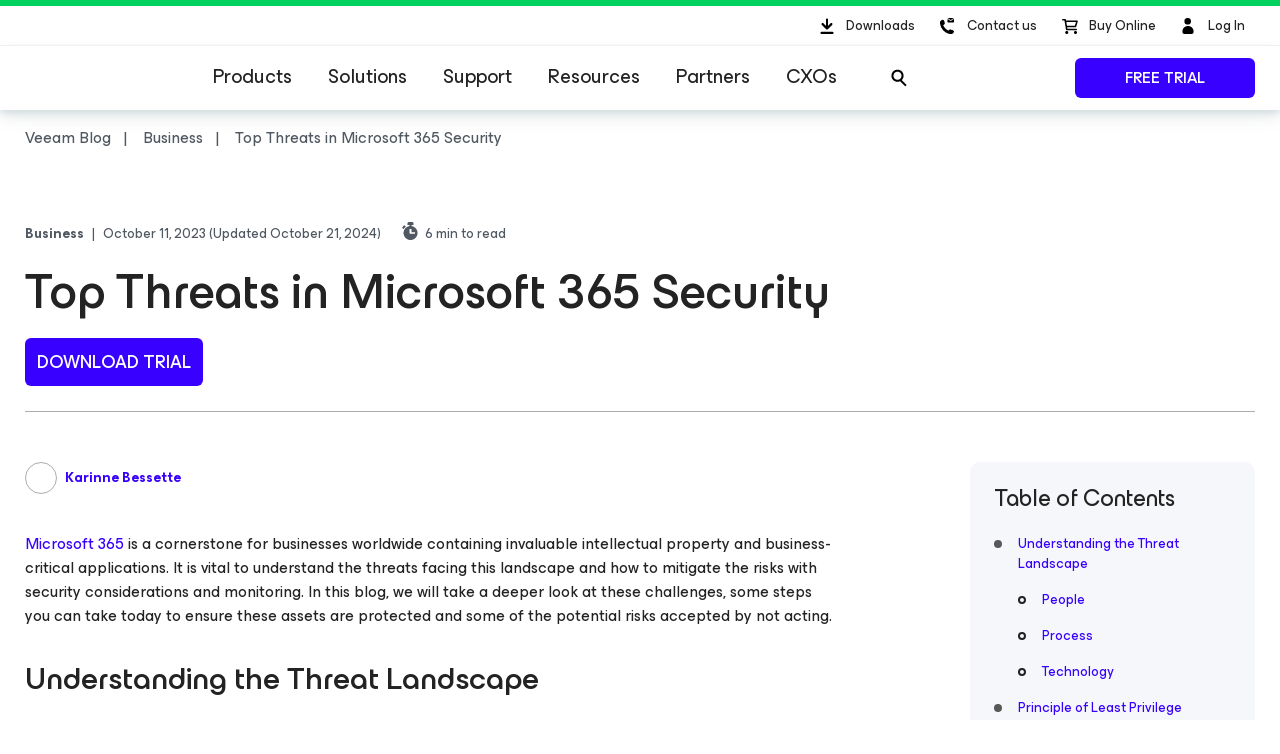

--- FILE ---
content_type: text/html; charset=UTF-8
request_url: https://www.veeam.com/blog/microsoft-365-security-top-threats.html
body_size: 42173
content:
<!doctype html>
<html lang="en" data-locale="en">
<head>
    <meta charset="UTF-8">
    <!-- title is in seo pack plugin-->
    <meta http-equiv="X-UA-Compatible" content="IE=edge,chrome=1">
    <meta name="viewport" content="width=device-width,initial-scale=1.0">

    <link rel="icon" href="//img.veeam.com/favicon/favicon-16x16.ico" sizes="16x16"/>
    <link rel="icon" href="//img.veeam.com/favicon/favicon-16x16.png" sizes="16x16"/>
    <link rel="icon" href="//img.veeam.com/favicon/favicon-32x32.png" sizes="32x32"/>
    <link rel="icon" href="//img.veeam.com/favicon/favicon-57x57.png" sizes="57x57"/>
    <link rel="icon" href="//img.veeam.com/favicon/favicon-76x76.png" sizes="76x76"/>
    <link rel="icon" href="//img.veeam.com/favicon/favicon-128x128.png" sizes="128x128"/>
    <link rel="icon" href="//img.veeam.com/favicon/favicon-192x192.png" sizes="192x192"/>
    <link rel="icon" href="//img.veeam.com/favicon/favicon-228x228.png" sizes="228x228"/>
    <!-- Android -->
    <link rel="shortcut icon" href="//img.veeam.com/favicon/favicon-196x196.png" sizes="196x196"/>
    <!-- iOS -->
    <link rel="apple-touch-icon" href="//img.veeam.com/favicon/favicon-120x120.png" sizes="120x120"/>
    <link rel="apple-touch-icon" href="//img.veeam.com/favicon/favicon-152x152.png" sizes="152x152"/>
    <link rel="apple-touch-icon" href="//img.veeam.com/favicon/favicon-180x180.png" sizes="180x180"/>

    <link href="https://www.veeam.com/blog/feed" title="Veeam Software Official Blog RSS Feed" type="application/rss+xml" rel="alternate">
    <link href="https://www.veeam.com/blog/feed/atom" title="Veeam Software Official Blog Atom Feed" type="application/atom+xml" rel="alternate">
    
    <link rel="preload" href="https://css.veeam.com/fonts/es-build-family/web/ES-Build.woff2" as="font" type="font/woff2" crossorigin="anonymous">

    <meta name='robots' content='index, follow, max-image-preview:large, max-snippet:-1, max-video-preview:-1' />
<link rel="alternate" hreflang="en" href="https://www.veeam.com/blog/microsoft-365-security-top-threats.html" />
<link rel="alternate" hreflang="x-default" href="https://www.veeam.com/blog/microsoft-365-security-top-threats.html" />

	<!-- This site is optimized with the Yoast SEO plugin v23.7 - https://yoast.com/wordpress/plugins/seo/ -->
	<title>Top Threats in Microsoft 365 Security</title>
	<meta name="description" content="Explore top threats in Microsoft 365 security. Learn to protect data with identity management and best practices. Secure your data effectively." />
	<link rel="canonical" href="https://www.veeam.com/blog/microsoft-365-security-top-threats.html" />
	<meta property="og:locale" content="en_US" />
	<meta property="og:type" content="article" />
	<meta property="og:title" content="Top Threats in Microsoft 365 Security" />
	<meta property="og:description" content="Explore top threats in Microsoft 365 security. Learn to protect data with identity management and best practices. Secure your data effectively." />
	<meta property="og:url" content="https://www.veeam.com/blog/microsoft-365-security-top-threats.html" />
	<meta property="og:site_name" content="Veeam Software Official Blog" />
	<meta property="article:publisher" content="https://www.facebook.com/VeeamSoftware" />
	<meta property="article:published_time" content="2023-10-11T07:50:04+00:00" />
	<meta property="article:modified_time" content="2024-10-21T15:10:44+00:00" />
	<meta property="og:image" content="https://img.veeam.com/blog/wp-content/uploads/2023/10/10092301/Blog-Post-text-small-size-37-1.jpg" />
	<meta property="og:image:width" content="1600" />
	<meta property="og:image:height" content="800" />
	<meta property="og:image:type" content="image/jpeg" />
	<meta name="author" content="Karinne Bessette" />
	<meta name="twitter:card" content="summary_large_image" />
	<meta name="twitter:creator" content="@https://x.com/RinBytes" />
	<meta name="twitter:site" content="@veeam" />
	<meta name="twitter:label1" content="Written by" />
	<meta name="twitter:data1" content="Karinne Bessette" />
	<meta name="twitter:label2" content="Est. reading time" />
	<meta name="twitter:data2" content="8 minutes" />
	<script type="application/ld+json" class="yoast-schema-graph">{"@context":"https://schema.org","@graph":[{"@type":["Article","BlogPosting"],"@id":"https://www.veeam.com/blog/microsoft-365-security-top-threats.html#article","isPartOf":{"@id":"https://www.veeam.com/blog/microsoft-365-security-top-threats.html"},"author":{"name":"Karinne Bessette","@id":"https://www.veeam.com/blog/#/schema/person/0a7fbc84549fe3e289b53501c28935b8"},"headline":"Top Threats in Microsoft 365 Security","datePublished":"2023-10-11T07:50:04+00:00","dateModified":"2024-10-21T15:10:44+00:00","mainEntityOfPage":{"@id":"https://www.veeam.com/blog/microsoft-365-security-top-threats.html"},"wordCount":1514,"commentCount":3,"publisher":{"@id":"https://www.veeam.com/blog/#organization"},"image":{"@id":"https://www.veeam.com/blog/microsoft-365-security-top-threats.html#primaryimage"},"thumbnailUrl":"https://img.veeam.com/blog/wp-content/uploads/2023/10/10092301/Blog-Post-text-small-size-37-1.jpg","keywords":["Microsoft","Microsoft 365"],"articleSection":["Business"],"inLanguage":"en-US","potentialAction":[{"@type":"CommentAction","name":"Comment","target":["https://www.veeam.com/blog/microsoft-365-security-top-threats.html#respond"]}]},{"@type":"WebPage","@id":"https://www.veeam.com/blog/microsoft-365-security-top-threats.html","url":"https://www.veeam.com/blog/microsoft-365-security-top-threats.html","name":"Top Threats in Microsoft 365 Security","isPartOf":{"@id":"https://www.veeam.com/blog/#website"},"primaryImageOfPage":{"@id":"https://www.veeam.com/blog/microsoft-365-security-top-threats.html#primaryimage"},"image":{"@id":"https://www.veeam.com/blog/microsoft-365-security-top-threats.html#primaryimage"},"thumbnailUrl":"https://img.veeam.com/blog/wp-content/uploads/2023/10/10092301/Blog-Post-text-small-size-37-1.jpg","datePublished":"2023-10-11T07:50:04+00:00","dateModified":"2024-10-21T15:10:44+00:00","description":"Explore top threats in Microsoft 365 security. Learn to protect data with identity management and best practices. Secure your data effectively.","breadcrumb":{"@id":"https://www.veeam.com/blog/microsoft-365-security-top-threats.html#breadcrumb"},"inLanguage":"en-US","potentialAction":[{"@type":"ReadAction","target":["https://www.veeam.com/blog/microsoft-365-security-top-threats.html"]}]},{"@type":"ImageObject","inLanguage":"en-US","@id":"https://www.veeam.com/blog/microsoft-365-security-top-threats.html#primaryimage","url":"https://img.veeam.com/blog/wp-content/uploads/2023/10/10092301/Blog-Post-text-small-size-37-1.jpg","contentUrl":"https://img.veeam.com/blog/wp-content/uploads/2023/10/10092301/Blog-Post-text-small-size-37-1.jpg","width":1600,"height":800},{"@type":"BreadcrumbList","@id":"https://www.veeam.com/blog/microsoft-365-security-top-threats.html#breadcrumb","itemListElement":[{"@type":"ListItem","position":1,"name":"Home","item":"https://www.veeam.com/blog"},{"@type":"ListItem","position":2,"name":"Top Threats in Microsoft 365 Security"}]},{"@type":"WebSite","@id":"https://www.veeam.com/blog/#website","url":"https://www.veeam.com/blog/","name":"Veeam Software Official Blog","description":"Availability technologies overviews and discussions. News, thoughts &amp; updates about Veeam solutions.","publisher":{"@id":"https://www.veeam.com/blog/#organization"},"potentialAction":[{"@type":"SearchAction","target":{"@type":"EntryPoint","urlTemplate":"https://www.veeam.com/blog/?s={search_term_string}"},"query-input":{"@type":"PropertyValueSpecification","valueRequired":true,"valueName":"search_term_string"}}],"inLanguage":"en-US"},{"@type":"Organization","@id":"https://www.veeam.com/blog/#organization","name":"Veeam Software","alternateName":"Veeam","url":"https://www.veeam.com/blog/","logo":{"@type":"ImageObject","inLanguage":"en-US","@id":"https://www.veeam.com/blog/#/schema/logo/image/","url":"https://img.veeam.com/blog/wp-content/uploads/2023/12/14175024/blog-logo2.png","contentUrl":"https://img.veeam.com/blog/wp-content/uploads/2023/12/14175024/blog-logo2.png","width":803,"height":803,"caption":"Veeam Software"},"image":{"@id":"https://www.veeam.com/blog/#/schema/logo/image/"},"sameAs":["https://www.facebook.com/VeeamSoftware","https://x.com/veeam","https://instagram.com/veeam_software/","https://www.linkedin.com/companies/veeam-software","https://www.youtube.com/user/YouVeeam","https://en.wikipedia.org/wiki/Veeam"]},{"@type":"Person","@id":"https://www.veeam.com/blog/#/schema/person/0a7fbc84549fe3e289b53501c28935b8","name":"Karinne Bessette","image":{"@type":"ImageObject","inLanguage":"en-US","@id":"https://www.veeam.com/blog/#/schema/person/image/","url":"https://www.veeam.com/blog/wp-content/uploads/2026/01/cropped-This-one_Karinne-Bessette-96x96.jpg","contentUrl":"https://www.veeam.com/blog/wp-content/uploads/2026/01/cropped-This-one_Karinne-Bessette-96x96.jpg","caption":"Karinne Bessette"},"description":"Karinne Bessette is a Technologist in Global Product Strategy within the Office of the CTO at Veeam, where they serve as a technical storyteller and advocate for Veeam and Microsoft cloud solutions. With a strong background in networking, security, and cloud technologies, Karinne connects technical insight with practical application, helping organizations understand and implement modern data protection and cloud innovation strategies. Since joining Veeam in 2017, Karinne has played a key role in shaping conversations around data resilience and intelligent cloud operations. Their areas of expertise include cloud, Microsoft technologies, security, and AI, and they are passionate about exploring how these intersect to drive the future of IT resilience. Before their current role, Karinne earned recognition as a Microsoft MVP, reflecting their dedication to technical excellence and community engagement. They also serve on two education advisory boards, helping guide academic programs and mentoring the next generation of technology professionals. Karinne actively shares insights on emerging technologies, AI, and cybersecurity through their social channels: LinkedIn Website X Notable Speaking Engagements: Sessionize – Karinne Bessette (RinBytes) Achievements and Certifications: • Credly – Karinne Bessette • Microsoft MVP Profile","sameAs":["https://substack.com/@rinbytes","https://www.linkedin.com/in/rinbytes/","https://x.com/https://x.com/RinBytes"],"url":"https://www.veeam.com/blog/author/karinne-bessette"}]}</script>
	<!-- / Yoast SEO plugin. -->


<style id='classic-theme-styles-inline-css' type='text/css'>
/*! This file is auto-generated */
.wp-block-button__link{color:#fff;background-color:#32373c;border-radius:9999px;box-shadow:none;text-decoration:none;padding:calc(.667em + 2px) calc(1.333em + 2px);font-size:1.125em}.wp-block-file__button{background:#32373c;color:#fff;text-decoration:none}
</style>
<style id='global-styles-inline-css' type='text/css'>
:root{--wp--preset--aspect-ratio--square: 1;--wp--preset--aspect-ratio--4-3: 4/3;--wp--preset--aspect-ratio--3-4: 3/4;--wp--preset--aspect-ratio--3-2: 3/2;--wp--preset--aspect-ratio--2-3: 2/3;--wp--preset--aspect-ratio--16-9: 16/9;--wp--preset--aspect-ratio--9-16: 9/16;--wp--preset--color--black: #000000;--wp--preset--color--cyan-bluish-gray: #abb8c3;--wp--preset--color--white: #ffffff;--wp--preset--color--pale-pink: #f78da7;--wp--preset--color--vivid-red: #cf2e2e;--wp--preset--color--luminous-vivid-orange: #ff6900;--wp--preset--color--luminous-vivid-amber: #fcb900;--wp--preset--color--light-green-cyan: #7bdcb5;--wp--preset--color--vivid-green-cyan: #00d084;--wp--preset--color--pale-cyan-blue: #8ed1fc;--wp--preset--color--vivid-cyan-blue: #0693e3;--wp--preset--color--vivid-purple: #9b51e0;--wp--preset--gradient--vivid-cyan-blue-to-vivid-purple: linear-gradient(135deg,rgba(6,147,227,1) 0%,rgb(155,81,224) 100%);--wp--preset--gradient--light-green-cyan-to-vivid-green-cyan: linear-gradient(135deg,rgb(122,220,180) 0%,rgb(0,208,130) 100%);--wp--preset--gradient--luminous-vivid-amber-to-luminous-vivid-orange: linear-gradient(135deg,rgba(252,185,0,1) 0%,rgba(255,105,0,1) 100%);--wp--preset--gradient--luminous-vivid-orange-to-vivid-red: linear-gradient(135deg,rgba(255,105,0,1) 0%,rgb(207,46,46) 100%);--wp--preset--gradient--very-light-gray-to-cyan-bluish-gray: linear-gradient(135deg,rgb(238,238,238) 0%,rgb(169,184,195) 100%);--wp--preset--gradient--cool-to-warm-spectrum: linear-gradient(135deg,rgb(74,234,220) 0%,rgb(151,120,209) 20%,rgb(207,42,186) 40%,rgb(238,44,130) 60%,rgb(251,105,98) 80%,rgb(254,248,76) 100%);--wp--preset--gradient--blush-light-purple: linear-gradient(135deg,rgb(255,206,236) 0%,rgb(152,150,240) 100%);--wp--preset--gradient--blush-bordeaux: linear-gradient(135deg,rgb(254,205,165) 0%,rgb(254,45,45) 50%,rgb(107,0,62) 100%);--wp--preset--gradient--luminous-dusk: linear-gradient(135deg,rgb(255,203,112) 0%,rgb(199,81,192) 50%,rgb(65,88,208) 100%);--wp--preset--gradient--pale-ocean: linear-gradient(135deg,rgb(255,245,203) 0%,rgb(182,227,212) 50%,rgb(51,167,181) 100%);--wp--preset--gradient--electric-grass: linear-gradient(135deg,rgb(202,248,128) 0%,rgb(113,206,126) 100%);--wp--preset--gradient--midnight: linear-gradient(135deg,rgb(2,3,129) 0%,rgb(40,116,252) 100%);--wp--preset--font-size--small: 13px;--wp--preset--font-size--medium: 20px;--wp--preset--font-size--large: 36px;--wp--preset--font-size--x-large: 42px;--wp--preset--spacing--20: 0.44rem;--wp--preset--spacing--30: 0.67rem;--wp--preset--spacing--40: 1rem;--wp--preset--spacing--50: 1.5rem;--wp--preset--spacing--60: 2.25rem;--wp--preset--spacing--70: 3.38rem;--wp--preset--spacing--80: 5.06rem;--wp--preset--shadow--natural: 6px 6px 9px rgba(0, 0, 0, 0.2);--wp--preset--shadow--deep: 12px 12px 50px rgba(0, 0, 0, 0.4);--wp--preset--shadow--sharp: 6px 6px 0px rgba(0, 0, 0, 0.2);--wp--preset--shadow--outlined: 6px 6px 0px -3px rgba(255, 255, 255, 1), 6px 6px rgba(0, 0, 0, 1);--wp--preset--shadow--crisp: 6px 6px 0px rgba(0, 0, 0, 1);}:where(.is-layout-flex){gap: 0.5em;}:where(.is-layout-grid){gap: 0.5em;}body .is-layout-flex{display: flex;}.is-layout-flex{flex-wrap: wrap;align-items: center;}.is-layout-flex > :is(*, div){margin: 0;}body .is-layout-grid{display: grid;}.is-layout-grid > :is(*, div){margin: 0;}:where(.wp-block-columns.is-layout-flex){gap: 2em;}:where(.wp-block-columns.is-layout-grid){gap: 2em;}:where(.wp-block-post-template.is-layout-flex){gap: 1.25em;}:where(.wp-block-post-template.is-layout-grid){gap: 1.25em;}.has-black-color{color: var(--wp--preset--color--black) !important;}.has-cyan-bluish-gray-color{color: var(--wp--preset--color--cyan-bluish-gray) !important;}.has-white-color{color: var(--wp--preset--color--white) !important;}.has-pale-pink-color{color: var(--wp--preset--color--pale-pink) !important;}.has-vivid-red-color{color: var(--wp--preset--color--vivid-red) !important;}.has-luminous-vivid-orange-color{color: var(--wp--preset--color--luminous-vivid-orange) !important;}.has-luminous-vivid-amber-color{color: var(--wp--preset--color--luminous-vivid-amber) !important;}.has-light-green-cyan-color{color: var(--wp--preset--color--light-green-cyan) !important;}.has-vivid-green-cyan-color{color: var(--wp--preset--color--vivid-green-cyan) !important;}.has-pale-cyan-blue-color{color: var(--wp--preset--color--pale-cyan-blue) !important;}.has-vivid-cyan-blue-color{color: var(--wp--preset--color--vivid-cyan-blue) !important;}.has-vivid-purple-color{color: var(--wp--preset--color--vivid-purple) !important;}.has-black-background-color{background-color: var(--wp--preset--color--black) !important;}.has-cyan-bluish-gray-background-color{background-color: var(--wp--preset--color--cyan-bluish-gray) !important;}.has-white-background-color{background-color: var(--wp--preset--color--white) !important;}.has-pale-pink-background-color{background-color: var(--wp--preset--color--pale-pink) !important;}.has-vivid-red-background-color{background-color: var(--wp--preset--color--vivid-red) !important;}.has-luminous-vivid-orange-background-color{background-color: var(--wp--preset--color--luminous-vivid-orange) !important;}.has-luminous-vivid-amber-background-color{background-color: var(--wp--preset--color--luminous-vivid-amber) !important;}.has-light-green-cyan-background-color{background-color: var(--wp--preset--color--light-green-cyan) !important;}.has-vivid-green-cyan-background-color{background-color: var(--wp--preset--color--vivid-green-cyan) !important;}.has-pale-cyan-blue-background-color{background-color: var(--wp--preset--color--pale-cyan-blue) !important;}.has-vivid-cyan-blue-background-color{background-color: var(--wp--preset--color--vivid-cyan-blue) !important;}.has-vivid-purple-background-color{background-color: var(--wp--preset--color--vivid-purple) !important;}.has-black-border-color{border-color: var(--wp--preset--color--black) !important;}.has-cyan-bluish-gray-border-color{border-color: var(--wp--preset--color--cyan-bluish-gray) !important;}.has-white-border-color{border-color: var(--wp--preset--color--white) !important;}.has-pale-pink-border-color{border-color: var(--wp--preset--color--pale-pink) !important;}.has-vivid-red-border-color{border-color: var(--wp--preset--color--vivid-red) !important;}.has-luminous-vivid-orange-border-color{border-color: var(--wp--preset--color--luminous-vivid-orange) !important;}.has-luminous-vivid-amber-border-color{border-color: var(--wp--preset--color--luminous-vivid-amber) !important;}.has-light-green-cyan-border-color{border-color: var(--wp--preset--color--light-green-cyan) !important;}.has-vivid-green-cyan-border-color{border-color: var(--wp--preset--color--vivid-green-cyan) !important;}.has-pale-cyan-blue-border-color{border-color: var(--wp--preset--color--pale-cyan-blue) !important;}.has-vivid-cyan-blue-border-color{border-color: var(--wp--preset--color--vivid-cyan-blue) !important;}.has-vivid-purple-border-color{border-color: var(--wp--preset--color--vivid-purple) !important;}.has-vivid-cyan-blue-to-vivid-purple-gradient-background{background: var(--wp--preset--gradient--vivid-cyan-blue-to-vivid-purple) !important;}.has-light-green-cyan-to-vivid-green-cyan-gradient-background{background: var(--wp--preset--gradient--light-green-cyan-to-vivid-green-cyan) !important;}.has-luminous-vivid-amber-to-luminous-vivid-orange-gradient-background{background: var(--wp--preset--gradient--luminous-vivid-amber-to-luminous-vivid-orange) !important;}.has-luminous-vivid-orange-to-vivid-red-gradient-background{background: var(--wp--preset--gradient--luminous-vivid-orange-to-vivid-red) !important;}.has-very-light-gray-to-cyan-bluish-gray-gradient-background{background: var(--wp--preset--gradient--very-light-gray-to-cyan-bluish-gray) !important;}.has-cool-to-warm-spectrum-gradient-background{background: var(--wp--preset--gradient--cool-to-warm-spectrum) !important;}.has-blush-light-purple-gradient-background{background: var(--wp--preset--gradient--blush-light-purple) !important;}.has-blush-bordeaux-gradient-background{background: var(--wp--preset--gradient--blush-bordeaux) !important;}.has-luminous-dusk-gradient-background{background: var(--wp--preset--gradient--luminous-dusk) !important;}.has-pale-ocean-gradient-background{background: var(--wp--preset--gradient--pale-ocean) !important;}.has-electric-grass-gradient-background{background: var(--wp--preset--gradient--electric-grass) !important;}.has-midnight-gradient-background{background: var(--wp--preset--gradient--midnight) !important;}.has-small-font-size{font-size: var(--wp--preset--font-size--small) !important;}.has-medium-font-size{font-size: var(--wp--preset--font-size--medium) !important;}.has-large-font-size{font-size: var(--wp--preset--font-size--large) !important;}.has-x-large-font-size{font-size: var(--wp--preset--font-size--x-large) !important;}
:where(.wp-block-post-template.is-layout-flex){gap: 1.25em;}:where(.wp-block-post-template.is-layout-grid){gap: 1.25em;}
:where(.wp-block-columns.is-layout-flex){gap: 2em;}:where(.wp-block-columns.is-layout-grid){gap: 2em;}
:root :where(.wp-block-pullquote){font-size: 1.5em;line-height: 1.6;}
</style>
<link rel='stylesheet' id='wpml-blocks-css'  href='https://www.veeam.com/blog/wp-content/plugins/sitepress-multilingual-cms/dist/css/blocks/styles.css?ver=4.6.3' type='text/css' media='all' />
<link rel='stylesheet' id='frontend_style-css'  href='https://css.veeam.com/blog/styles/blog_51134238736039b99017cfec70428021.css?ver=6.6.2' type='text/css' media='all' />
<noscript><style>.lazyload[data-src]{display:none !important;}</style></noscript><style>.lazyload{background-image:none !important;}.lazyload:before{background-image:none !important;}</style><link rel="amphtml" href="https://www.veeam.com/blog/microsoft-365-security-top-threats.html?amp=1"><link rel="icon" href="https://img.veeam.com/blog/wp-content/uploads/2023/12/14182530/favicon-228x228-1-120x120.png" sizes="32x32" />
<link rel="icon" href="https://img.veeam.com/blog/wp-content/uploads/2023/12/14182530/favicon-228x228-1.png" sizes="192x192" />
<link rel="apple-touch-icon" href="https://img.veeam.com/blog/wp-content/uploads/2023/12/14182530/favicon-228x228-1.png" />
<meta name="msapplication-TileImage" content="https://img.veeam.com/blog/wp-content/uploads/2023/12/14182530/favicon-228x228-1.png" />

    <style>
        html, body {margin: 0; padding: 0;}
    </style>
</head>

<body class="post-template-default single single-post postid-168358 single-format-standard hp redesign2019">


<div>
    </div>


<div class="header">
<header class="header-component js-header-component">
    <div class="header-component__container">

        <div class="header-component__top additional-info">
            <div class="header-component__wrapper">
                <div class="header-component__text-message">
                                    </div>

                
<div class="header-component__user-controls ">
    <div class="header__download">
        <a href="/downloads.html?ad=top-sub-menu" class="site-control site-control--with-text">
            <svg class="site-control__icon" viewBox="0 0 40 40" xmlns="http://www.w3.org/2000/svg">
                <path d="M15.4835 28.0437C14.874 28.0437 14.3816 27.5471 14.3816 26.9326C14.3816 26.318 14.874 25.8215 15.4835 25.8215H26.502C27.1115 25.8215 27.6038 26.318 27.6038 26.9326C27.6038 27.5471 27.1115 28.0437 26.502 28.0437H15.4835ZM21.7709 23.2728C21.3405 23.7069 20.6415 23.7069 20.2111 23.2728L15.8037 18.8284C15.3733 18.3944 15.3733 17.6895 15.8037 17.2555C16.2341 16.8215 16.9331 16.8215 17.3635 17.2555L19.8909 19.8041V13.5992C19.8909 12.9846 20.3833 12.4881 20.9927 12.4881C21.6022 12.4881 22.0946 12.9846 22.0946 13.5992V19.8041L24.622 17.2555C25.0524 16.8215 25.7514 16.8215 26.1818 17.2555C26.6122 17.6895 26.6122 18.3944 26.1818 18.8284L21.7744 23.2728H21.7709Z"></path>
            </svg>
            <span class="site-control__text">Downloads</span>
        </a>
    </div>

    <div class="js-header-contact-us header__contact-us">
        <a href="javascript:void(0);" class="js-header-contact-us-toggle site-control" onclick="dataLayer.push({'event': 'VeeamEvent', 'eventCategory': 'Button', 'eventAction': 'click', 'eventLabel': 'Call Veeam', 'eventContext': 'Header'});">
            <svg class="site-control__icon" xmlns="http://www.w3.org/2000/svg" viewBox="0 0 40 40">
                <path fill-rule="evenodd" clip-rule="evenodd" d="M23.7941 14.0561C23.7536 14.0951 23.6725 14.0951 23.5915 14.0561L20.67 12.1654C20.8328 12.0107 21.076 11.895 21.3191 11.895H26.0672C26.3111 11.895 26.5542 11.9724 26.7163 12.1654L23.7941 14.0561ZM26.5675 24.7731L26.6647 24.9588V24.9581C27.0538 25.4208 27.0538 26.1613 26.5667 26.7168C26.0804 27.2724 25.4961 27.8272 24.7173 28.105H24.6201C21.4068 28.105 18.2908 26.7168 16.2461 24.3104C12.7403 20.5158 12.8376 15.9814 13.1294 15.5179C13.6171 14.8702 14.2014 14.3147 14.883 13.9448C14.9802 13.852 15.0775 13.7599 15.272 13.7599C15.7583 13.7599 16.2461 13.852 16.6351 14.1297L16.8304 14.2226C17.3174 14.5004 17.8037 17.3688 17.8037 17.5545C17.7065 18.0172 17.3167 18.3878 16.2461 19.2204C16.7324 20.3308 17.3167 21.3491 18.1935 22.2746C19.0696 23.2 20.1409 23.9398 21.3088 24.5882C21.5394 24.4129 21.7372 24.2583 21.9101 24.1233C22.4674 23.6881 22.7647 23.4558 23.0617 23.3849H23.257C23.2976 23.4044 23.4582 23.4523 23.6884 23.521C24.5562 23.78 26.4132 24.3341 26.5675 24.7731ZM24.038 14.7892L26.9595 12.8602H27V15.9084C27 16.2945 26.6751 16.6032 26.2698 16.6032H21.1975C20.7908 16.6032 20.4666 16.2945 20.4666 15.9084V12.8595L23.3476 14.7892C23.4537 14.8463 23.5723 14.8761 23.6928 14.8761C23.8133 14.8761 23.9319 14.8463 24.038 14.7892Z"></path>
            </svg>
            <span class="site-control__text">Contact us</span>
        </a>
        <div class="site-dropdown">
            <div class="site-dropdown__inner">
                <div class="control-close-dropdown">
                    <a tabindex="-1" class="js-close-site-dropdown control-close-dropdown__button site-control">
                        <i class="control-close-dropdown__icon"></i>
                        <span class="control-close-dropdown__text">Close</span>
                    </a>
                </div>

                <div class="site-dropdown__title">
                    Contact Us                </div>

                <a href="/salesinc.html?ad=Call_Veeam_Contact_Sales" class="site-dropdown__item" onclick="dataLayer.push
({'event': 'VeeamEvent', 'eventCategory': 'Button', 'eventAction': 'click', 'eventLabel': 'Call Veeam_Contact Sales', 'eventContext': 'Header'});">Contact Sales</a>
                <a href="/support.html?ad=Call_Veeam_Technical_Support" class="site-dropdown__item" onclick="dataLayer.push
({'event': 'VeeamEvent', 'eventCategory': 'Button', 'eventAction': 'click', 'eventLabel': 'Call Veeam_Technical Support', 'eventContext': 'Header'});">Technical Support</a>
            </div>
        </div>
    </div>

    <div class="header__shop">
        <a href="https://store.veeam.com/1620/purl-store?ad=top-sub-menu" class="site-control site-control--with-text">
            <svg class="site-control__icon" xmlns="http://www.w3.org/2000/svg" viewBox="0 0 40 40">
                <path fill-rule="evenodd" clip-rule="evenodd" d="M13 13.75C13 13.3358 13.3544 13 13.7917 13H16.1667C16.5574 13 16.8897 13.2701 16.9491 13.636L17.0894 14.5H28.0417C28.2901 14.5 28.5241 14.6105 28.6737 14.7984C28.8233 14.9862 28.8711 15.2298 28.8029 15.456L27.2195 20.706C27.1224 21.028 26.8118 21.25 26.4583 21.25H18.1856L18.4292 22.75H27.25C27.6872 22.75 28.0417 23.0858 28.0417 23.5C28.0417 23.9142 27.6872 24.25 27.25 24.25H17.75C17.3593 24.25 17.027 23.9799 16.9675 23.614L16.4955 20.7072C16.4775 20.6477 16.467 20.5852 16.4652 20.5206L15.6429 15.4573C15.6249 15.3977 15.6144 15.3351 15.6126 15.2705L15.4875 14.5H13.7917C13.3544 14.5 13 14.1642 13 13.75ZM17.333 16L17.942 19.75H25.8612L26.9921 16H17.333ZM16.1667 26.5C16.1667 25.6715 16.8756 25 17.75 25C18.6244 25 19.3333 25.6715 19.3333 26.5C19.3333 27.3284 18.6244 28 17.75 28C16.8756 28 16.1667 27.3284 16.1667 26.5ZM24.875 26.5C24.875 25.6716 25.5839 25 26.4583 25C27.3328 25 28.0417 25.6716 28.0417 26.5C28.0417 27.3284 27.3328 28 26.4583 28C25.5839 28 24.875 27.3284 24.875 26.5Z"></path>
            </svg>
            <span class="site-control__text">Buy Online</span>
        </a>
    </div>

    <div class="js-header-profile header__profle">
        <span class="js-header-profile-data hidden"></span>
                    <a href="/message.html" class="site-control site-control--with-text" onclick="dataLayer.push
({'event': 'VeeamEvent', 'eventCategory': 'Button', 'eventAction': 'click', 'eventLabel': 'Sign In', 'eventContext': 'Header'});">
                <svg class="site-control__icon" viewBox="0 0 40 40" xmlns="http://www.w3.org/2000/svg">
                    <ellipse cx="19.6678" cy="15.3146" rx="3.31457" ry="3.31457"></ellipse>
                    <path d="M25.6348 25.5898C25.6348 28.7018 23.112 27.91 20 27.91C16.888 27.91 14.3652 28.7018 14.3652 25.5898C14.3652 22.4778 16.888 19.9551 20 19.9551C23.112 19.9551 25.6348 22.4778 25.6348 25.5898Z"></path>
                </svg>
                <span class="site-control__text">Log In</span>
            </a>
            </div>

    <div class="hamburger-button site-control">
        <i class="hamburger-button__icon"></i>
        <span class="hamburger-button__text">Menu</span>
    </div>
</div>

            </div>
        </div>

        <div class="header-component__main-navigation">
            <div class="header-component__wrapper">
                <div class="header-component__item--logo-desktop logo">
                    <a class="logo__link" href="/" itemprop="url">
                        <img src="[data-uri]" class="logo__img lazyload" alt="Veeam Logo" width="164" height="48" data-src="//img.veeam.com/layout/2023/veeam.svg" decoding="async" data-eio-rwidth="164" data-eio-rheight="48" /><noscript><img src="//img.veeam.com/layout/2023/veeam.svg" class="logo__img" alt="Veeam Logo" width="164" height="48" data-eio="l" /></noscript>
                    </a>
                </div>

                <div class="header-component__navigation">
                    
<nav class="main-navigation">
    <ul class="main-navigation__items-container">

                    
            
            <li class="main-navigation__item" data-drop="products">
                <a href="javascript:void(0);" class="main-navigation__item-title">Products</a>
                <div class="main-navigation__submenu">
                                            <nav class="navigation-tabs js-navigation-tabs"
                             style="--navigation-tabs-background: #eef4f6">
                            <div class="navigation-tabs__container">
                                <div class="navigation-tabs__list">
                                                                            <button class="navigation-tabs__button navigation-tabs__button--active" data-index="0-products">
                                            <span class="navigation-tabs__button-title">Veeam Portfolio</span>
                                                                                    </button>
                                                                            <button class="navigation-tabs__button " data-index="1-products">
                                            <span class="navigation-tabs__button-title">Data Resilience By Veeam</span>
                                                                                    </button>
                                                                            <button class="navigation-tabs__button " data-index="2-products">
                                            <span class="navigation-tabs__button-title">Free Community Editions</span>
                                                                                    </button>
                                                                            <button class="navigation-tabs__button " data-index="3-products">
                                            <span class="navigation-tabs__button-title">How To Buy</span>
                                                                                    </button>
                                                                    </div>

                                <div class="navigation-tabs__content-container">
                                                                            <div class="navigation-tabs__content navigation-tabs__content--active" data-index="0-products" >
                                                                                            
                                                <div class="main-navigation__col-4">
                                                                                                                                                                        
<div class="list-of-links list-of-links--small-padding">
            <div class="list-of-links__title ">Veeam Data Platform</div>
            
    <ul class="list-of-links__links-container">
                                    
                                    <li class="list-of-links__links-item ">
                        <a
                            class="list-of-links__link caption"
                            href="/products/veeam-data-platform.html?ad=menu-products-portfolio"
                                                    >
                                                        <span>Self-managed data protection software for hybrid and multi-cloud environments</span>                                                            <i class="list-of-links__icon icon-svg-next-arrow-menu"></i>
                                                    </a>
                                            </li>
                
                            
                                    <li class="list-of-links__links-item ">
                        <a
                            class="list-of-links__link "
                            href="/products/veeam-data-platform/software-appliance.html?ad=menu-products-portfolio"
                                                    >
                                                        <span>Veeam Software Appliance</span>                                                    </a>
                                                    <p class="list-of-links__caption caption">
                                Simple to deploy, secure from day one, managed from anywhere                            </p>
                                            </li>
                
                        </ul>
</div>
                                                                                                                                                                                                                                
<div class="list-of-links ">
                <div class="list-of-links__section-title">Platform Editions</div>
        
    <ul class="list-of-links__links-container">
                                    
                                    <li class="list-of-links__links-item ">
                        <a
                            class="list-of-links__link "
                            href="/products/veeam-data-platform/premium-edition.html?ad=menu-products-portfolio"
                                                    >
                                                        <span>Premium</span>                                                    </a>
                                                    <p class="list-of-links__caption caption">
                                Backup, Recovery, Data Insights & Resilience                            </p>
                                            </li>
                
                            
                                    <li class="list-of-links__links-item ">
                        <a
                            class="list-of-links__link "
                            href="/products/veeam-data-platform/advanced-edition.html?ad=menu-products-portfolio"
                                                    >
                                                        <span>Advanced</span>                                                    </a>
                                                    <p class="list-of-links__caption caption">
                                Secure Backup, Recovery & Data Insights                            </p>
                                            </li>
                
                            
                                    <li class="list-of-links__links-item ">
                        <a
                            class="list-of-links__link "
                            href="/products/veeam-data-platform/foundation-edition.html?ad=menu-products-portfolio"
                                                    >
                                                        <span>Foundation</span>                                                    </a>
                                                    <p class="list-of-links__caption caption">
                                Secure Backup with Instant Recovery                            </p>
                                            </li>
                
                            
                                    <li class="list-of-links__links-item ">
                        <a
                            class="list-of-links__link "
                            href="/products/veeam-data-platform/essentials.html?ad=menu-products-portfolio"
                                                    >
                                                        <span>Essentials</span>                                                    </a>
                                                    <p class="list-of-links__caption caption">
                                Backup, Recovery & Insights for Small Business                            </p>
                                            </li>
                
                        </ul>
</div>
                                                                                                                                                            </div>
                                                                                            
                                                <div class="main-navigation__col-4">
                                                                                                                                                                        
<div class="list-of-links list-of-links--small-padding">
            <div class="list-of-links__title ">Veeam Data Cloud</div>
            
    <ul class="list-of-links__links-container">
                                    
                                    <li class="list-of-links__links-item ">
                        <a
                            class="list-of-links__link caption"
                            href="/products/veeam-data-cloud.html?ad=menu-products-portfolio"
                                                    >
                                                        <span>Veeam-hosted backup and storage <br class="hidden-md-down">services</span>                                                            <i class="list-of-links__icon icon-svg-next-arrow-menu"></i>
                                                    </a>
                                            </li>
                
                        </ul>
</div>
                                                                                                                                                                                                                                
<div class="list-of-links ">
            
    <ul class="list-of-links__links-container">
                                    
                                    <li class="list-of-links__links-item ">
                        <a
                            class="list-of-links__link "
                            href="/products/saas/backup-microsoft-office-365.html?ad=menu-products-portfolio"
                                                    >
                                                        Backup Service <i>for Microsoft 365</i>                                                    </a>
                                            </li>
                
                            
                                    <li class="list-of-links__links-item ">
                        <a
                            class="list-of-links__link "
                            href="/products/saas/microsoft-entra-id-backup-service.html?ad=menu-products-portfolio"
                                                    >
                                                        Backup Service <i>for Microsoft Entra ID</i>                                                    </a>
                                            </li>
                
                            
                                    <li class="list-of-links__links-item ">
                        <a
                            class="list-of-links__link "
                            href="/products/cloud/azure-backup.html?ad=menu-products-portfolio"
                                                    >
                                                        Backup Service <i>for Microsoft Azure</i>                                                    </a>
                                            </li>
                
                            
                                    <li class="list-of-links__links-item ">
                        <a
                            class="list-of-links__link "
                            href="/products/saas/salesforce-backup-service.html?ad=menu-products-portfolio"
                                                    >
                                                        Backup Service <i>for Salesforce</i>                                                    </a>
                                            </li>
                
                            
                                    <li class="list-of-links__links-item ">
                        <a
                            class="list-of-links__link "
                            href="/products/veeam-data-cloud/cloud-storage-vault.html?ad=menu-products-portfolio"
                                                    >
                                                        Vault Cloud Storage                                                    </a>
                                            </li>
                
                        </ul>
</div>
                                                                                                                                                            </div>
                                                                                            
                                                <div class="main-navigation__col-4">
                                                                                                                                                                        
<div class="list-of-links list-of-links--small-padding">
            <div class="list-of-links__title ">Workload Specific</div>
                    <div class="list-of-links__caption">Solutions for individual applications</div>
    
    <ul class="list-of-links__links-container">
                                    
                                    <li class="list-of-links__links-item ">
                        <a
                            class="list-of-links__link "
                            href="/products/saas/backup-microsoft-office-365.html?ad=menu-products-portfolio"
                                                    >
                                                        Backup <i>for Microsoft 365</i>                                                    </a>
                                            </li>
                
                            
                                    <li class="list-of-links__links-item ">
                        <a
                            class="list-of-links__link "
                            href="/products/saas/microsoft-entra-id-backup.html?ad=menu-products-portfolio"
                                                    >
                                                        Backup <i>for Microsoft Entra ID</i>                                                    </a>
                                            </li>
                
                            
                                    <li class="list-of-links__links-item ">
                        <a
                            class="list-of-links__link "
                            href="/products/saas/salesforce-backup-service.html?ad=menu-products-portfolio"
                                                    >
                                                        Backup <i>for Salesforce</i>                                                    </a>
                                            </li>
                
                            
                                    <li class="list-of-links__links-item ">
                        <a
                            class="list-of-links__link "
                            href="/products/cloud/kubernetes-data-protection.html?ad=menu-products-portfolio"
                                                    >
                                                        Backup <i>for Kubernetes</i>                                                    </a>
                                            </li>
                
                            
                                    <li class="list-of-links__links-item ">
                        <a
                            class="list-of-links__link "
                            href="/products/cloud/aws-backup.html?ad=menu-products-portfolio"
                                                    >
                                                        Backup <i>for AWS</i>                                                    </a>
                                            </li>
                
                            
                                    <li class="list-of-links__links-item ">
                        <a
                            class="list-of-links__link "
                            href="/products/cloud/azure-backup.html?ad=menu-products-portfolio"
                                                    >
                                                        Backup <i>for Microsoft Azure</i>                                                    </a>
                                            </li>
                
                            
                                    <li class="list-of-links__links-item ">
                        <a
                            class="list-of-links__link "
                            href="/products/cloud/google-cloud-backup.html?ad=menu-products-portfolio"
                                                    >
                                                        Backup <i>for Google Cloud</i>                                                    </a>
                                            </li>
                
                        </ul>
</div>
                                                                                                                                                            </div>
                                                                                                                                        <div class="main-navigation__col-12">
                                                    <div class="main-navigation__banner main-navigation__banner--vault-bg main-navigation__banner--dark-text" >
                                                        <div class="main-navigation__banner-wrapper">
                                                            <div class="main-navigation__banner-content">
                                                                <p class="main-navigation__banner-title"><span class="main-navigation__banner-subtitle">NEW RELEASE</span><br/><b class="like-title">Veeam Data Platform v13</b></p>
                                                                <p class="main-navigation__banner-subtitle">Simplify operations and strengthen security with Veeam's most intelligent and secure release yet</p>
                                                                                                                            </div>
                                                            <div class="main-navigation__banner-cta">
                                                                <a href="https://go.veeam.com/new-data-platform?ad=menu-products-portfolio" target="_blank" onclick="dataLayer.push({'event': 'VeeamEvent', 'eventCategory': 'button – promo banner', 'eventAction': 'click', 'eventLabel': 'explore now'})" class="button-primary-white button-small">Explore now</a>
                                                            </div>
                                                        </div>
                                                    </div>
                                                </div>
                                                                                    </div>
                                                                            <div class="navigation-tabs__content " data-index="1-products" >
                                                                                            
                                                <div class="main-navigation__col-4">
                                                                                                                                                                        
<div class="list-of-links ">
            
    <ul class="list-of-links__links-container">
                                    
                                    <li class="list-of-links__links-item list-of-links__links-item--no-top-padding list-of-links__links-item--no-bottom-padding">
                        <a
                            class="list-of-links__link caption"
                            href="/products/veeam-portfolio.html?ad=menu-products-portfolio-data-resilience"
                                                    >
                                                        <span>Comprehensive data resilience for hybrid, multi-cloud and SaaS data</span>                                                            <i class="list-of-links__icon icon-svg-next-arrow-menu"></i>
                                                    </a>
                                            </li>
                
                        </ul>
</div>
                                                                                                                                                                                                                                
<div class="menu-chart menu-chart--en menu-chart--hidden-mobile">
        
                    <div class="menu-chart__image">
                            <a href="/products/veeam-portfolio.html?ad=menu-product-data-resilience-diagram">
                    <img src="[data-uri]" width="100%" alt="Veeam diagram" data-src="https://cdn.veeam.com/content/dam/veeam/en/public/images/menu_vdp_diagramm.png.web.1920.1920.webp" decoding="async" class="lazyload"><noscript><img src="https://cdn.veeam.com/content/dam/veeam/en/public/images/menu_vdp_diagramm.png.web.1920.1920.webp" width="100%" alt="Veeam diagram" data-eio="l"></noscript>
                </a>
                    </div>
    
    
    </div>
                                                                                                                                                            </div>
                                                                                            
                                                <div class="main-navigation__col-4">
                                                                                                                                                                        
<div class="list-of-links ">
            
    <ul class="list-of-links__links-container">
                                    
                                    <li class="list-of-links__links-item list-of-links__links-item--no-top-padding">
                        <a
                            class="list-of-links__link "
                            href="/products/veeam-portfolio/data-backup.html?ad=menu-products-portfolio-data-resilience"
                                                    >
                                                        <span>Data Backup</span>                                                    </a>
                                                    <p class="list-of-links__caption caption">
                                Automated backup solutions that evolve across platforms and locations​                            </p>
                                            </li>
                
                            
                                    <li class="list-of-links__links-item ">
                        <a
                            class="list-of-links__link "
                            href="/products/veeam-portfolio/data-recovery.html?ad=menu-products-portfolio-data-resilience"
                                                    >
                                                        <span>Data Recovery</span>                                                    </a>
                                                    <p class="list-of-links__caption caption">
                                Plan, test, automate, and scale recovery operations to defy any disruption                            </p>
                                            </li>
                
                            
                                    <li class="list-of-links__links-item ">
                        <a
                            class="list-of-links__link "
                            href="/products/veeam-portfolio/data-portability.html?ad=menu-products-portfolio-data-resilience"
                                                    >
                                                        Data Portability                                                    </a>
                                                    <p class="list-of-links__caption caption">
                                Move and store your data wherever you need it with no vendor lock-in                            </p>
                                            </li>
                
                            
                                    <li class="list-of-links__links-item ">
                        <a
                            class="list-of-links__link "
                            href="/products/veeam-portfolio/data-security.html?ad=menu-products-portfolio-data-resilience"
                                                    >
                                                        <span>Data Security</span>                                                    </a>
                                                    <p class="list-of-links__caption caption">
                                Zero-Trust Solutions to protect, detect, react and recover your data                            </p>
                                            </li>
                
                            
                                    <li class="list-of-links__links-item ">
                        <a
                            class="list-of-links__link "
                            href="/products/veeam-portfolio/data-intelligence.html?ad=menu-products-portfolio-data-resilience"
                                                    >
                                                        <span>Data Intelligence</span>                                                    </a>
                                                    <p class="list-of-links__caption caption">
                                AI-powered tools to automate analysis, enhance decisions, and stay secure                            </p>
                                            </li>
                
                        </ul>
</div>
                                                                                                                                                            </div>
                                                                                                                                </div>
                                                                            <div class="navigation-tabs__content " data-index="2-products" >
                                                                                            
                                                <div class="main-navigation__col-4">
                                                                                                                                                                        
<div class="list-of-links ">
            <div class="list-of-links__title ">Hybrid And Multi-Cloud</div>
            
    <ul class="list-of-links__links-container">
                                    
                                    <li class="list-of-links__links-item ">
                        <a
                            class="list-of-links__link "
                            href="/products/free/backup-recovery.html?ad=menu-products-portfolio-free"
                                                    >
                                                        Veeam Backup &amp; Replication CE                                                    </a>
                                            </li>
                
                        </ul>
</div>
                                                                                                                                                                                                                                <div class="menu-spacer" style="height: 84px"></div>
                                                                                                                                                                                                                                
<div class="menu-chart menu-chart--en ">
        
    
    
            <div class="menu-chart__cta">
                                                                                    <div class="menu-chart__cta__button ">
                        <a class="button-tertiary-blue "
                           href="/products/downloads.html?ad=menu-products-portfolio-free" onclick="dataLayer.push({'event': 'VeeamEvent', 'eventCategory': 'link - navigation - link - navigation - products-portfolio-free', 'eventAction': 'click', 'eventLabel': 'all free tools'})"
                            >All Free Tools</a>
                    </div>
                                    </div>
    </div>
                                                                                                                                                            </div>
                                                                                            
                                                <div class="main-navigation__col-4">
                                                                                                                                                                        
<div class="list-of-links ">
            <div class="list-of-links__title ">Cloud</div>
            
    <ul class="list-of-links__links-container">
                                    
                                    <li class="list-of-links__links-item ">
                        <a
                            class="list-of-links__link "
                            href="/products/cloud/aws-backup.html?ad=menu-products-portfolio-free"
                                                    >
                                                        Veeam Backup for AWS Free                                                    </a>
                                            </li>
                
                            
                                    <li class="list-of-links__links-item ">
                        <a
                            class="list-of-links__link "
                            href="/products/cloud/azure-backup.html?ad=menu-products-portfolio-free"
                                                    >
                                                        Veeam Backup for Microsoft Azure Free                                                    </a>
                                            </li>
                
                            
                                    <li class="list-of-links__links-item ">
                        <a
                            class="list-of-links__link "
                            href="/products/cloud/google-cloud-backup.html?ad=menu-products-portfolio-free"
                                                    >
                                                        Veeam Backup for Google Cloud Free                                                    </a>
                                            </li>
                
                            
                                    <li class="list-of-links__links-item ">
                        <a
                            class="list-of-links__link "
                            href="/products/free/kubernetes.html?ad=menu-products-portfolio-free"
                                                    >
                                                        Veeam Kasten Free                                                    </a>
                                            </li>
                
                        </ul>
</div>
                                                                                                                                                            </div>
                                                                                            
                                                <div class="main-navigation__col-4">
                                                                                                                                                                        
<div class="list-of-links ">
            <div class="list-of-links__title ">Saas</div>
            
    <ul class="list-of-links__links-container">
                                    
                                    <li class="list-of-links__links-item ">
                        <a
                            class="list-of-links__link "
                            href="/free-backup-microsoft-office-365.html?ad=menu-products-portfolio-free"
                                                    >
                                                        Veeam Microsoft 365 CE                                                    </a>
                                            </li>
                
                            
                                    <li class="list-of-links__links-item ">
                        <a
                            class="list-of-links__link "
                            href="/products/free/insights-microsoft-office-365.html?ad=menu-products-portfolio-free"
                                                    >
                                                        Veeam Insights <i>for Microsoft 365</i>                                                    </a>
                                            </li>
                
                            
                                    <li class="list-of-links__links-item ">
                        <a
                            class="list-of-links__link "
                            href="/free-salesforce-backup.html?ad=menu-products-portfolio-free"
                                                    >
                                                        Veeam Salesforce CE                                                    </a>
                                            </li>
                
                        </ul>
</div>
                                                                                                                                                            </div>
                                                                                                                                </div>
                                                                            <div class="navigation-tabs__content " data-index="3-products" >
                                                                                            
                                                <div class="main-navigation__col-4">
                                                                                                                                                                        
<div class="menu-chart menu-chart--en menu-chart--bordered">
            <div class="menu-chart__title">Veeam Data Platform</div>
                <div class="menu-chart__text"><span>Self-managed data protection software for hybrid and multi-cloud environments</span></div>
    
    
    
            <div class="menu-chart__cta">
                                                                                    <div class="menu-chart__cta__button ">
                        <a class="button-tertiary-blue button-tertiary-blue--small"
                           href="/products/veeam-data-platform/enterprise-packaging-pricing-options.html?ad=menu-products-portfolio-htb" onclick="dataLayer.push({'event': 'VeeamEvent', 'eventCategory': 'link - navigation - link - navigation - products-portfolio-htb', 'eventAction': 'click', 'eventLabel': 'packaging and purchasing options'})"
                            >Packaging & Enterprise Editions</a>
                    </div>
                                    </div>
    </div>
                                                                                                                                                                                                                                <div class="menu-spacer" style="height: 18px"></div>
                                                                                                                                                            </div>
                                                                                            
                                                <div class="main-navigation__col-4">
                                                                                                                                                                        
<div class="menu-chart menu-chart--en menu-chart--no-br menu-chart--bordered">
            <div class="menu-chart__title">Veeam Data Cloud</div>
                <div class="menu-chart__text"><span>Veeam-hosted backup and storage <br class="hidden-md-down">services</span></div>
    
    
    
            <div class="menu-chart__cta">
                                                                                    <div class="menu-chart__cta__button ">
                        <a class="button-tertiary-blue button-tertiary-blue--small"
                           href="/products/veeam-data-cloud/purchasing-options.html?ad=menu-products-portfolio-htb" onclick="dataLayer.push({'event': 'VeeamEvent', 'eventCategory': 'link - navigation - link - navigation - products-portfolio-htb', 'eventAction': 'click', 'eventLabel': 'purchasing options'})"
                            >Purchasing Options</a>
                    </div>
                                    </div>
    </div>
                                                                                                                                                            </div>
                                                                                            
                                                <div class="main-navigation__col-4">
                                                                                                                                                                        
<div class="menu-chart menu-chart--en menu-chart--small-padding menu-chart--bordered">
            <div class="menu-chart__title">All Products</div>
        
    
    
            <div class="menu-chart__cta">
                                                                                    <div class="menu-chart__cta__button ">
                        <a class="button-tertiary-blue button-tertiary-blue--small"
                           href="/partners/find-a-partner.html?ad=menu-products-portfolio-htb" onclick="dataLayer.push({'event': 'VeeamEvent', 'eventCategory': 'link - navigation - link - navigation - products-portfolio-htb', 'eventAction': 'click', 'eventLabel': 'find a reseller'})"
                            >Find a Reseller</a>
                    </div>
                                                                                                    <div class="menu-chart__cta__button ">
                        <a class="button-tertiary-blue button-tertiary-blue--small"
                           href="https://store.veeam.com/1620/purl-store?ad=menu-products-portfolio-htb" onclick="dataLayer.push({'event': 'VeeamEvent', 'eventCategory': 'link - navigation - link - navigation - products-portfolio-htb', 'eventAction': 'click', 'eventLabel': 'buy online store'})"
                            >Buy Online</a>
                    </div>
                                    </div>
    </div>
                                                                                                                                                            </div>
                                                                                                                                </div>
                                                                    </div>
                            </div>
                        </nav>
                                    </div>
            </li>

                                
            
            <li class="main-navigation__item" data-drop="solutions">
                <a href="javascript:void(0);" class="main-navigation__item-title">Solutions</a>
                <div class="main-navigation__submenu">
                                        <div class="main-navigation__submenu-container">
                        <div class="main-navigation__row">
                                                                                        
                                <div class="main-navigation__col-3 main-navigation--space-above-xs">
                                    
                                        
                                        
                                            
                                                
                                                
<div class="list-of-links ">
            <div class="list-of-links__title ">Use Case</div>
            
    <ul class="list-of-links__links-container">
                                    
                                    <li class="list-of-links__links-item ">
                        <a
                            class="list-of-links__link "
                            href="/solutions/data-security/ransomware-backup.html?ad=menu-solutions"
                                                    >
                                                        Ransomware Backup & Recovery                                                    </a>
                                            </li>
                
                            
                                    <li class="list-of-links__links-item ">
                        <a
                            class="list-of-links__link "
                            href="/solutions/hybrid-cloud-backup.html?ad=menu-solutions"
                                                    >
                                                        Hybrid Cloud                                                    </a>
                                            </li>
                
                        </ul>
</div>
                                            
                                    
                                        
                                        
                                            
                                                
                                                
<div class="list-of-links ">
            <div class="list-of-links__title ">Industries</div>
            
    <ul class="list-of-links__links-container">
                                    
                                    <li class="list-of-links__links-item ">
                        <a
                            class="list-of-links__link "
                            href="/solutions/industry/government.html?ad=menu-solutions"
                                                    >
                                                        Government                                                    </a>
                                            </li>
                
                            
                                    <li class="list-of-links__links-item ">
                        <a
                            class="list-of-links__link "
                            href="/solutions/industry/education.html?ad=menu-solutions"
                                                    >
                                                        Education                                                    </a>
                                            </li>
                
                            
                                    <li class="list-of-links__links-item ">
                        <a
                            class="list-of-links__link "
                            href="/solutions/industry/financial-services.html?ad=menu-solutions"
                                                    >
                                                        Financial Services & Insurance                                                    </a>
                                            </li>
                
                            
                                    <li class="list-of-links__links-item ">
                        <a
                            class="list-of-links__link "
                            href="/solutions/industry/healthcare.html?ad=menu-solutions"
                                                    >
                                                        Healthcare                                                    </a>
                                            </li>
                
                            
                
                        </ul>
</div>
                                            
                                    
                                </div>
                                                            
                                <div class="main-navigation__col-3 main-navigation--space-above-xs">
                                    
                                        
                                        
                                            
                                                
                                                
<div class="list-of-links ">
            <div class="list-of-links__title ">Business Type</div>
            
    <ul class="list-of-links__links-container">
                                    
                                    <li class="list-of-links__links-item ">
                        <a
                            class="list-of-links__link "
                            href="//solutions/enterprise.html?ad=menu-solutions-business-type"
                                                    >
                                                        Enterprise                                                    </a>
                                            </li>
                
                            
                                    <li class="list-of-links__links-item ">
                        <a
                            class="list-of-links__link "
                            href="/solutions/small-business.html?ad=menu-solutions-business-type"
                                                    >
                                                        Small Business                                                    </a>
                                            </li>
                
                            
                                    <li class="list-of-links__links-item ">
                        <a
                            class="list-of-links__link "
                            href="/solutions/service-providers.html?ad=menu-solutions-business-type"
                                                    >
                                                        Service Provider                                                    </a>
                                            </li>
                
                        </ul>
</div>
                                            
                                    
                                        
                                        
                                            
                                                
                                                
<div class="list-of-links ">
            <div class="list-of-links__title ">Services</div>
            
    <ul class="list-of-links__links-container">
                                    
                                    <li class="list-of-links__links-item ">
                        <a
                            class="list-of-links__link "
                            href="/solutions/services/cyber-extortion-readiness-and-response.html?ad=menu-solutions"
                                                    >
                                                        Cyber Extortion Response                                                    </a>
                                            </li>
                
                            
                                    <li class="list-of-links__links-item ">
                        <a
                            class="list-of-links__link "
                            href="/products/veeam-data-platform/cyber-secure.html?ad=menu-solutions"
                                                    >
                                                        Cyber Secure Program                                                    </a>
                                            </li>
                
                        </ul>
</div>
                                            
                                    
                                </div>
                                                            
                                <div class="main-navigation__col-3 main-navigation--space-above-xs">
                                    
                                        
                                        
                                            
                                                
                                                
<div class="list-of-links ">
            <div class="list-of-links__title ">Alliance Technologies</div>
            
    <ul class="list-of-links__links-container">
                                    
                                    <li class="list-of-links__links-item ">
                        <a
                            class="list-of-links__link "
                            href="/solutions/alliance-partner.html?ad=menu-solutions"
                                                    >
                                                        See All Veeam Alliance Partners                                                            <i class="list-of-links__icon icon-svg-next-arrow-menu"></i>
                                                    </a>
                                            </li>
                
                            
                                    <li class="list-of-links__links-item ">
                        <a
                            class="list-of-links__link "
                            href="/solutions/alliance-partner/aws.html?ad=menu-solutions"
                                                    >
                                                        AWS                                                    </a>
                                            </li>
                
                            
                                    <li class="list-of-links__links-item ">
                        <a
                            class="list-of-links__link "
                            href="/solutions/alliance-partner/cisco.html?ad=menu-solutions"
                                                    >
                                                        Cisco                                                    </a>
                                            </li>
                
                            
                                    <li class="list-of-links__links-item ">
                        <a
                            class="list-of-links__link "
                            href="/solutions/alliance-partner/google.html?ad=menu-solutions"
                                                    >
                                                        Google                                                    </a>
                                            </li>
                
                            
                                    <li class="list-of-links__links-item ">
                        <a
                            class="list-of-links__link "
                            href="/solutions/alliance-partner/hpe.html?ad=menu-solutions"
                                                    >
                                                        HPE                                                    </a>
                                            </li>
                
                            
                                    <li class="list-of-links__links-item ">
                        <a
                            class="list-of-links__link "
                            href="/solutions/alliance-partner/lenovo.html?ad=menu-solutions"
                                                    >
                                                        Lenovo                                                    </a>
                                            </li>
                
                            
                                    <li class="list-of-links__links-item ">
                        <a
                            class="list-of-links__link "
                            href="/solutions/alliance-partner/microsoft.html?ad=menu-solutions"
                                                    >
                                                        Microsoft                                                    </a>
                                            </li>
                
                            
                                    <li class="list-of-links__links-item ">
                        <a
                            class="list-of-links__link "
                            href="/solutions/alliance-partner/vmware.html?ad=menu-solutions"
                                                    >
                                                        VMware                                                    </a>
                                            </li>
                
                            
                                    <li class="list-of-links__links-item ">
                        <a
                            class="list-of-links__link "
                            href="/solutions/alliance-partner/integrations-qualifications.html?ad=menu-solutions"
                                                    >
                                                        Alliance Partner Integrations & Qualifications                                                    </a>
                                            </li>
                
                        </ul>
</div>
                                            
                                    
                                </div>
                                                            
                                <div class="main-navigation__col-3 main-navigation--space-above-xs">
                                    
                                        
                                        
                                            
                                                <div class="list-of-links--custom">

                                                    <div class="list-of-links__title">Environment</div>
                                                    <ul class="list-of-links__links-container">

                                                                                                                    <li class="list-of-links__links-item">
                                                                <span>Cloud</span>
                                                                                                                                                                                                                                                                                                                                                        <a class="list-of-links__link-inline" href="/products/cloud/aws-backup.html?ad=menu-solutions" >AWS</a>
                                                                                                                                                                                                                                                                                                                                                                                                                                                                                                    <a class="list-of-links__link-inline" href="/products/cloud/azure-backup.html?ad=menu-solutions" >Azure</a>
                                                                                                                                                                                                                                                                                                                                                                                                                                                                                                    <a class="list-of-links__link-inline" href="/products/cloud/google-cloud-backup.html?ad=menu-solutions" >Google</a>
                                                                                                                                                                                                                                                                                                                                                                                                                                                                                                    <a class="list-of-links__link-inline" href="/products/cloud/kubernetes-data-protection.html?ad=menu-solutions" >Kubernetes</a>
                                                                                                                                                                                                                                                                        </li>
                                                                                                                    <li class="list-of-links__links-item">
                                                                <span>Virtual</span>
                                                                                                                                                                                                                                                                                                                                                        <a class="list-of-links__link-inline" href="/products/virtual/vmware-backup-recovery.html?ad=menu-solutions" >VMware</a>
                                                                                                                                                                                                                                                                                                                                                                                                                                                                                                    <a class="list-of-links__link-inline" href="/products/virtual/hyper-v-backup-recovery.html?ad=menu-solutions" >Hyper-V</a>
                                                                                                                                                                                                                                                                                                                                                                                                                                                                                                    <a class="list-of-links__link-inline" href="/products/virtual/nutanix-backup-recovery.html?ad=menu-solutions" >Nutanix AHV</a>
                                                                                                                                                                                                                                                                                                                                                                                                                                                                                                    <a class="list-of-links__link-inline" href="/products/virtual/kvm-backup-recovery.html?ad=menu-solutions" >Oracle Linux VM</a>
                                                                                                                                                                                                                                                                                                                                                                                                                                                                                                    <a class="list-of-links__link-inline" href="/products/virtual/kvm-backup-recovery.html?ad=menu-solutions" >RHV</a>
                                                                                                                                                                                                                                                                                                                                                                                                                                                                                                    <a class="list-of-links__link-inline" href="/products/virtual/proxmox-backup-recovery.html?ad=menu-solutions" >Proxmox</a>
                                                                                                                                                                                                                                                                                                                                                                                                                                                                                                    <a class="list-of-links__link-inline" href="/products/virtual/scale-computing-backup-recovery.html?ad=menu-solutions" >Scale Computing</a>
                                                                                                                                                                                                                                                                        </li>
                                                                                                                    <li class="list-of-links__links-item">
                                                                <span>Physical</span>
                                                                                                                                                                                                                                                                                                                                                        <a class="list-of-links__link-inline" href="/products/physical/windows-backup-recovery.html?ad=menu-solutions" >Windows</a>
                                                                                                                                                                                                                                                                                                                                                                                                                                                                                                    <a class="list-of-links__link-inline" href="/products/physical/linux-backup-recovery.html?ad=menu-solutions" >Linux</a>
                                                                                                                                                                                                                                                                                                                                                                                                                                                                                                    <a class="list-of-links__link-inline" href="/products/physical/mac-backup-recovery.html?ad=menu-solutions" >MacOS</a>
                                                                                                                                                                                                                                                                                                                                                                                                                                                                                                    <a class="list-of-links__link-inline" href="/products/physical/ibm-aix-oracle-solaris-backup-recovery.html?ad=menu-solutions" >Unix</a>
                                                                                                                                                                                                                                                                                                                                                                                                                                                                                                    <a class="list-of-links__link-inline" href="/products/physical/nas-backup-recovery.html?ad=menu-solutions" >NAS</a>
                                                                                                                                                                                                                                                                        </li>
                                                                                                                    <li class="list-of-links__links-item">
                                                                <span>Apps</span>
                                                                                                                                                                                                                                                                                                                                                        <a class="list-of-links__link-inline" href="/products/applications/explorers-microsoft-backup-recovery.html?ad=menu-solutions" >Microsoft</a>
                                                                                                                                                                                                                                                                                                                                                                                                                                                                                                    <a class="list-of-links__link-inline" href="/products/applications/oracle-backup-recovery.html?ad=menu-solutions" >Oracle</a>
                                                                                                                                                                                                                                                                                                                                                                                                                                                                                                    <a class="list-of-links__link-inline" href="/products/applications/sap-hana-backup-recovery.html?ad=menu-solutions" >SAP Hana</a>
                                                                                                                                                                                                                                                                                                                                                                                                                                                                                                    <a class="list-of-links__link-inline" href="/products/physical/linux-backup-recovery.html?ad=menu-solutions" >PostgreSQL</a>
                                                                                                                                                                                                                                                                                                                                                                                                                                                                                                    <a class="list-of-links__link-inline" href="/products/applications/mongodb-backup-recovery.html?ad=menu-solutions" >MongoDB</a>
                                                                                                                                                                                                                                                                        </li>
                                                                                                                    <li class="list-of-links__links-item">
                                                                <span>SaaS</span>
                                                                                                                                                                                                                                                                                                                                                        <a class="list-of-links__link-inline" href="/products/saas/backup-microsoft-office-365.html?ad=menu-solutions" >Microsoft 365</a>
                                                                                                                                                                                                                                                                                                                                                                                                                                                                                                        <br/>
                                                                                                                                                <a class="list-of-links__link-inline" href="/products/saas/microsoft-entra-id-backup.html?ad=menu-solutions" >Microsoft Entra ID</a>
                                                                                                                                                                                                                                                                                                                                                                                                                                                                                                    <a class="list-of-links__link-inline" href="/products/saas/salesforce-backup.html?ad=menu-solutions" >Salesforce</a>
                                                                                                                                                                                                                                                                        </li>
                                                        
                                                    </ul>
                                                </div>

                                            
                                    
                                </div>
                                                    </div>
                    </div>
                                    </div>
            </li>

                                
            
            <li class="main-navigation__item" data-drop="support">
                <a href="javascript:void(0);" class="main-navigation__item-title">Support</a>
                <div class="main-navigation__submenu">
                                        <div class="main-navigation__submenu-container">
                        <div class="main-navigation__row">
                                                                                        
                                <div class="main-navigation__col-4 main-navigation--space-above-xs">
                                    
                                        
                                        
                                            
                                                
                                                
<div class="list-of-links ">
            <div class="list-of-links__title ">Get Support</div>
            
    <ul class="list-of-links__links-container">
                                    
                                    <li class="list-of-links__links-item ">
                        <a
                            class="list-of-links__link "
                            href="/support.html?ad=menu-support"
                                                    >
                                                        Support                                                            <i class="list-of-links__icon icon-svg-next-arrow-menu"></i>
                                                    </a>
                                            </li>
                
                            
                                    <li class="list-of-links__links-item ">
                        <a
                            class="list-of-links__link "
                            href="https://my.veeam.com/open-case/step-1?ad=menu-support"
                                                    >
                                                        Open a Case                                                    </a>
                                            </li>
                
                            
                                    <li class="list-of-links__links-item ">
                        <a
                            class="list-of-links__link "
                            href="https://my.veeam.com/my-cases?ad=menu-support"
                                                    >
                                                        Track Your Case                                                    </a>
                                            </li>
                
                            
                                    <li class="list-of-links__links-item ">
                        <a
                            class="list-of-links__link "
                            href="/legal/support-policy.html?ad=menu-support"
                                                    >
                                                        Support Policy                                                    </a>
                                            </li>
                
                        </ul>
</div>
                                            
                                    
                                        
                                        
                                            
                                                
                                                
<div class="list-of-links ">
            <div class="list-of-links__title ">Renewals Center</div>
            
    <ul class="list-of-links__links-container">
                                    
                                    <li class="list-of-links__links-item ">
                        <a
                            class="list-of-links__link "
                            href="/products/buy/renewal.html?ad=menu-support"
                                                    >
                                                        Renewals                                                    </a>
                                            </li>
                
                        </ul>
</div>
                                            
                                    
                                        
                                        
                                            
                                                
                                                
<div class="list-of-links ">
            <div class="list-of-links__title ">Services</div>
            
    <ul class="list-of-links__links-container">
                                    
                                    <li class="list-of-links__links-item ">
                        <a
                            class="list-of-links__link "
                            href="/customer-success.html?ad=menu-support"
                                                    >
                                                        Veeam Customer Success                                                    </a>
                                            </li>
                
                        </ul>
</div>
                                            
                                    
                                </div>
                                                            
                                <div class="main-navigation__col-4 main-navigation--space-above-xs">
                                    
                                        
                                        
                                            
                                                
                                                
<div class="list-of-links ">
            <div class="list-of-links__title ">Training & Education</div>
            
    <ul class="list-of-links__links-container">
                                    
                                    <li class="list-of-links__links-item ">
                        <a
                            class="list-of-links__link "
                            href="/support/training/veeam-university.html?ad=menu-support"
                                                    >
                                                        Veeam University                                                    </a>
                                            </li>
                
                            
                                    <li class="list-of-links__links-item ">
                        <a
                            class="list-of-links__link "
                            href="/support/training/kubernetes-learning.html?ad=menu-support"
                                                    >
                                                        Kubernetes Learning Portal                                                    </a>
                                            </li>
                
                        </ul>
</div>
                                            
                                    
                                        
                                        
                                            
                                                
                                                
<div class="list-of-links ">
            <div class="list-of-links__title ">Support Resources</div>
            
    <ul class="list-of-links__links-container">
                                    
                                    <li class="list-of-links__links-item ">
                        <a
                            class="list-of-links__link "
                            href="/veeam-data-cloud/change-log.html?ad=menu-support"
                                                    >
                                                        Veeam Data Cloud Changelog                                                    </a>
                                            </li>
                
                            
                                    <li class="list-of-links__links-item ">
                        <a
                            class="list-of-links__link "
                            href="/support/help-center-technical-documentation.html?ad=menu-support"
                                                    >
                                                        Technical Documentation                                                    </a>
                                            </li>
                
                            
                                    <li class="list-of-links__links-item ">
                        <a
                            class="list-of-links__link "
                            href="/knowledge-base.html?ad=menu-support"
                                                    >
                                                        Knowledge Base                                                    </a>
                                            </li>
                
                            
                                    <li class="list-of-links__links-item ">
                        <a
                            class="list-of-links__link "
                            href="https://docs.kasten.io/?ad=menu-support"
                                                    >
                                                        Kasten Technical Documentation                                                            <i class="list-of-links__icon icon-svg-go-away-arrow"></i>
                                                    </a>
                                            </li>
                
                            
                                    <li class="list-of-links__links-item ">
                        <a
                            class="list-of-links__link "
                            href="https://kb.kasten.io/knowledge?ad=menu-support"
                                                    >
                                                        Kasten Knowledge Base                                                            <i class="list-of-links__icon icon-svg-go-away-arrow"></i>
                                                    </a>
                                            </li>
                
                        </ul>
</div>
                                            
                                    
                                </div>
                                                            
                                <div class="main-navigation__col-4 main-navigation--space-above-xs">
                                    
                                        
                                        
                                            
                                                
                                                
<div class="list-of-links ">
            <div class="list-of-links__title ">Downloads</div>
            
    <ul class="list-of-links__links-container">
                                    
                                    <li class="list-of-links__links-item ">
                        <a
                            class="list-of-links__link "
                            href="/products/downloads.html?ad=menu-support"
                                                    >
                                                        All Product Downloads                                                            <i class="list-of-links__icon icon-svg-next-arrow-menu"></i>
                                                    </a>
                                            </li>
                
                        </ul>
</div>
                                            
                                    
                                        
                                        
                                            
                                                
                                                
<div class="list-of-links ">
            <div class="list-of-links__title ">Community</div>
            
    <ul class="list-of-links__links-container">
                                    
                                    <li class="list-of-links__links-item ">
                        <a
                            class="list-of-links__link "
                            href="https://community.veeam.com/?ad=menu-support"
                                                    >
                                                        Community Resource Hub                                                    </a>
                                            </li>
                
                            
                                    <li class="list-of-links__links-item ">
                        <a
                            class="list-of-links__link "
                            href="/support/vanguard.html?ad=menu-support"
                                                    >
                                                        Community Experts                                                    </a>
                                            </li>
                
                            
                                    <li class="list-of-links__links-item ">
                        <a
                            class="list-of-links__link "
                            href="https://forums.veeam.com/?ad=menu-support"
                                                    >
                                                        R&D Forums                                                    </a>
                                            </li>
                
                        </ul>
</div>
                                            
                                    
                                </div>
                                                    </div>
                    </div>
                                    </div>
            </li>

                                
            
            <li class="main-navigation__item" data-drop="resources">
                <a href="javascript:void(0);" class="main-navigation__item-title">Resources</a>
                <div class="main-navigation__submenu">
                                        <div class="main-navigation__submenu-container">
                        <div class="main-navigation__row">
                                                                                        
                                <div class="main-navigation__col-4 main-navigation--space-above-xs">
                                    
                                        
                                        
                                            
                                                
                                                
<div class="list-of-links ">
            <div class="list-of-links__title ">Resource Library</div>
            
    <ul class="list-of-links__links-container">
                                    
                                    <li class="list-of-links__links-item ">
                        <a
                            class="list-of-links__link "
                            href="/resources/whitepapers.html?ad=menu-resources"
                                                    >
                                                        White Papers                                                    </a>
                                            </li>
                
                            
                                    <li class="list-of-links__links-item ">
                        <a
                            class="list-of-links__link "
                            href="/resources.html?content_types%5B%5D=solution-brief&page=1&ad=menu-resources"
                                                    >
                                                        Solution Briefs                                                    </a>
                                            </li>
                
                            
                                    <li class="list-of-links__links-item ">
                        <a
                            class="list-of-links__link "
                            href="/resources-analysts-reports.html?ad=menu-resources"
                                                    >
                                                        Analyst Reports                                                    </a>
                                            </li>
                
                            
                                    <li class="list-of-links__links-item ">
                        <a
                            class="list-of-links__link "
                            href="/resources.html?ad=menu-resources"
                                                    >
                                                        See All Resources                                                            <i class="list-of-links__icon icon-svg-next-arrow-menu"></i>
                                                    </a>
                                            </li>
                
                        </ul>
</div>
                                            
                                    
                                        
                                        
                                            
                                                
                                                
<div class="list-of-links ">
            <div class="list-of-links__title ">Customer Stories</div>
            
    <ul class="list-of-links__links-container">
                                    
                                    <li class="list-of-links__links-item ">
                        <a
                            class="list-of-links__link "
                            href="/resources/customer-stories.html?ad=menu-resources"
                                                    >
                                                        See All Stories                                                            <i class="list-of-links__icon icon-svg-next-arrow-menu"></i>
                                                    </a>
                                            </li>
                
                        </ul>
</div>
                                            
                                    
                                        
                                        
                                            
                                                
                                                
<div class="list-of-links ">
            <div class="list-of-links__title ">Blog</div>
            
    <ul class="list-of-links__links-container">
                                    
                                    <li class="list-of-links__links-item ">
                        <a
                            class="list-of-links__link "
                            href="/blog/?ad=menu-resources"
                                                    >
                                                        Veeam Blog                                                    </a>
                                            </li>
                
                        </ul>
</div>
                                            
                                    
                                        
                                        
                                            
                                                
                                                
<div class="list-of-links ">
            <div class="list-of-links__title ">Glossary</div>
            
    <ul class="list-of-links__links-container">
                                    
                                    <li class="list-of-links__links-item ">
                        <a
                            class="list-of-links__link "
                            href="/glossary.html?ad=menu-resources"
                                                    >
                                                        Veeam Glossary                                                    </a>
                                            </li>
                
                        </ul>
</div>
                                            
                                    
                                </div>
                                                            
                                <div class="main-navigation__col-4 main-navigation--space-above-xs">
                                    
                                        
                                        
                                            
                                                
                                                
<div class="list-of-links ">
            <div class="list-of-links__title ">Events & Webinars</div>
            
    <ul class="list-of-links__links-container">
                                    
                                    <li class="list-of-links__links-item ">
                        <a
                            class="list-of-links__link "
                            href="/veeamon?ad=menu-resources"
                                                    >
                                                        VeeamON                                                    </a>
                                            </li>
                
                            
                                    <li class="list-of-links__links-item ">
                        <a
                            class="list-of-links__link "
                            href="/resources/events.html?ad=menu-resources"
                                                    >
                                                        Events                                                    </a>
                                            </li>
                
                            
                                    <li class="list-of-links__links-item ">
                        <a
                            class="list-of-links__link "
                            href="/resources/webinars.html?ad=menu-resources"
                                                    >
                                                        Upcoming Webinars                                                    </a>
                                            </li>
                
                            
                                    <li class="list-of-links__links-item ">
                        <a
                            class="list-of-links__link "
                            href="/resources/videos.html?content_types[]=recorded-webinar&page=1&ad=menu-resources"
                                                    >
                                                        On-Demand Webinars                                                    </a>
                                            </li>
                
                        </ul>
</div>
                                            
                                    
                                        
                                        
                                            
                                                
                                                
<div class="list-of-links ">
            <div class="list-of-links__title ">Product Demos</div>
            
    <ul class="list-of-links__links-container">
                                    
                                    <li class="list-of-links__links-item ">
                        <a
                            class="list-of-links__link "
                            href="/products/veeam-data-platform/security-demos.html?ad=menu-resources"
                                                    >
                                                        On-Demand Platform Demo                                                    </a>
                                            </li>
                
                            
                                    <li class="list-of-links__links-item ">
                        <a
                            class="list-of-links__link "
                            href="/resources/product-demo.html?ad=menu-resources"
                                                    >
                                                        Upcoming Product Demos                                                    </a>
                                            </li>
                
                            
                                    <li class="list-of-links__links-item ">
                        <a
                            class="list-of-links__link "
                            href="/resources/videos.html?content_types%5B%5D=recorded-product-demo&ad=menu-resources"
                                                    >
                                                        On-Demand Product Demos                                                    </a>
                                            </li>
                
                        </ul>
</div>
                                            
                                    
                                </div>
                                                            
                                <div class="main-navigation__col-4 main-navigation--space-above-xs">
                                    
                                        
                                        
                                            
                                                
                                                
<div class="list-of-links ">
            <div class="list-of-links__title ">Resilience Benchmarking</div>
            
    <ul class="list-of-links__links-container">
                                    
                                    <li class="list-of-links__links-item ">
                        <a
                            class="list-of-links__link "
                            href="/data-resilience-maturity-model.html?ad=menu-resources"
                                                    >
                                                        Data Resilience Maturity Model                                                    </a>
                                            </li>
                
                        </ul>
</div>
                                            
                                    
                                        
                                        
                                            
                                                
                                                
<div class="list-of-links ">
            <div class="list-of-links__title ">Cyber Resiliency</div>
            
    <ul class="list-of-links__links-container">
                                    
                
                            
                                    <li class="list-of-links__links-item ">
                        <a
                            class="list-of-links__link "
                            href="/resource/video/cyber-resiliency.html?ad=menu-resources"
                                                    >
                                                        Cyber Resiliency Videos                                                    </a>
                                            </li>
                
                        </ul>
</div>
                                            
                                    
                                </div>
                                                    </div>
                    </div>
                                    </div>
            </li>

                                
            
            <li class="main-navigation__item" data-drop="partners">
                <a href="javascript:void(0);" class="main-navigation__item-title">Partners</a>
                <div class="main-navigation__submenu">
                                        <div class="main-navigation__submenu-container">
                        <div class="main-navigation__row">
                                                            <div class="main-navigation__col-12">
                                    <div class="list-of-links--standalone">
                                                                                <a
                                            class="list-of-links__link button-tertiary-blue"
                                            href="/partners/become-a-partner.html?ad=menu-partners"
                                                                                    >
                                            WHY PARTNER WITH VEEAM                                        </a>
                                    </div>
                                </div>
                                                                                        
                                <div class="main-navigation__col-4 ">
                                    
                                        
                                        
                                            
                                                
                                                
<div class="list-of-links ">
            <div class="list-of-links__title ">Become a Partner</div>
            
    <ul class="list-of-links__links-container">
                                    
                                    <li class="list-of-links__links-item ">
                        <a
                            class="list-of-links__link "
                            href="/partners/propartner.html?ad=menu-partners"
                                                    >
                                                        Value-Added Reseller                                                    </a>
                                            </li>
                
                            
                                    <li class="list-of-links__links-item ">
                        <a
                            class="list-of-links__link "
                            href="/become-a-partner/service-providers.html?ad=menu-partners"
                                                    >
                                                        Service Provider                                                    </a>
                                            </li>
                
                            
                                    <li class="list-of-links__links-item ">
                        <a
                            class="list-of-links__link "
                            href="/partners/global-systems-integrators.html?ad=menu-partners"
                                                    >
                                                        Global System Integrator                                                    </a>
                                            </li>
                
                            
                                    <li class="list-of-links__links-item ">
                        <a
                            class="list-of-links__link "
                            href="/partners/alliance-partner-technical-programs.html?ad=menu-partners"
                                                    >
                                                        Technology Alliance                                                    </a>
                                            </li>
                
                        </ul>
</div>
                                            
                                    
                                </div>
                                                            
                                <div class="main-navigation__col-4 ">
                                    
                                        
                                        
                                            
                                                
                                                
<div class="list-of-links ">
            <div class="list-of-links__title ">Find a Partner</div>
            
    <ul class="list-of-links__links-container">
                                    
                                    <li class="list-of-links__links-item ">
                        <a
                            class="list-of-links__link "
                            href="/partners/find-a-partner.html?ad=menu-partners"
                                                    >
                                                        Find a Partner                                                    </a>
                                            </li>
                
                        </ul>
</div>
                                            
                                    
                                </div>
                                                            
                                <div class="main-navigation__col-4 ">
                                    
                                        
                                        
                                            
                                                
                                                
<div class="list-of-links ">
            <div class="list-of-links__title ">Partner Resources</div>
            
    <ul class="list-of-links__links-container">
                                    
                                    <li class="list-of-links__links-item ">
                        <a
                            class="list-of-links__link "
                            href="https://propartner.veeam.com/?ad=menu-partners"
                                                    >
                                                        ProPartner Portal                                                    </a>
                                            </li>
                
                        </ul>
</div>
                                            
                                    
                                </div>
                                                    </div>
                    </div>
                                    </div>
            </li>

                                
            
            <li class="main-navigation__item" data-drop="cxos">
                <a href="javascript:void(0);" class="main-navigation__item-title">CXOs</a>
                <div class="main-navigation__submenu">
                                        <div class="main-navigation__submenu-container">
                        <div class="main-navigation__row">
                                                                                        
                                <div class="main-navigation__col-4 main-navigation--space-above-xs">
                                    
                                                                                    
<div class="menu-chart menu-chart--en menu-cxo-block menu-cxo-block__image">
                <div class="menu-chart__text"><p class="white">Veeam’s exclusive community that brings together a suite of experiences & resources for executive leaders.</p>
<p class="white">Gain access to: </p><ul class="white">
<li>Conversations between influential tech leaders</li>
<li>Meaningful connection and candid dialogue</li>
<li>Peer-to-peer collaborative problem-solving</li></ul></div>
    
    
    
    </div>
                                        
                                        
                                            
                                    
                                </div>
                                                            
                                <div class="main-navigation__col-4 main-navigation--space-above-xs">
                                    
                                                                                    
<div class="menu-chart menu-chart--en menu-chart--no-br menu-chart--bordered">
            <div class="menu-chart__title">Thought Leadership</div>
                <div class="menu-chart__text"><b>be: Ready</b> - Explore expert guidance, trends, and innovations at our leadership hub online​</div>
    
    
    
            <div class="menu-chart__cta">
                                                                                    <div class="menu-chart__cta__button ">
                        <a class="button-tertiary-blue button-tertiary-blue--small"
                           href="/cxo/thought-leadership.html?ad=menu-cxos" onclick="dataLayer.push({'event': 'VeeamEvent', 'eventCategory': 'link - navigation - link - navigation - CXOs', 'eventAction': 'click', 'eventLabel': 'Insights & Research For CXOs'})"
                            >Insights & Research For CXOs</a>
                    </div>
                                    </div>
    </div>
                                        
                                        
                                            
                                    
                                </div>
                                                            
                                <div class="main-navigation__col-4 main-navigation--space-above-xs">
                                    
                                                                                    
<div class="menu-chart menu-chart--en menu-chart--no-br menu-chart--bordered">
            <div class="menu-chart__title">Executive Exchange Events​</div>
                <div class="menu-chart__text">Networking, insights, and shared CXO experiences at exclusive events worldwide</div>
    
    
    
            <div class="menu-chart__cta">
                                                                                    <div class="menu-chart__cta__button ">
                        <a class="button-tertiary-blue button-tertiary-blue--small"
                           href="/cxo/events.html?ad=menu-cxos" onclick="dataLayer.push({'event': 'VeeamEvent', 'eventCategory': 'link - navigation - link - navigation - CXOs', 'eventAction': 'click', 'eventLabel': 'Events For CXOs'})"
                            >Events for CXOs</a>
                    </div>
                                    </div>
    </div>
                                        
                                        
                                            
                                    
                                </div>
                                                    </div>
                    </div>
                                    </div>
            </li>

                    
    </ul>
</nav>



                    
<nav class="adaptive-navigation">
    <div class="control-close-dropdown">
        <a tabindex="-1" class="js-close-mobile-menu control-close-dropdown__button">
            <i class="control-close-dropdown__icon"></i>
            <span class="control-close-dropdown__text">Close</span>
        </a>
    </div>
    <ul class="adaptive-navigation__items-container">
        <li class="adaptive-navigation__item">
            <div class="adaptive-navigation__title">Menu</div>
        </li>
        
        
        <li class="adaptive-navigation__item" data-drop="products">
                            <span class="adaptive-navigation__item-title">Products<i class="adaptive-navigation__item-arrow icon-svg-next-arrow-menu"></i></span>
                <nav class="adaptive-submenu">
                    <a class="adaptive-submenu__anchor"><i class="adaptive-navigation__item-arrow icon-svg-back-arrow-menu"></i>Products</a>
                    <div class="adaptive-submenu__container">
                        
                                                   <nav class="navigation-tabs js-navigation-tabs"
                                 style="--navigation-tabs-background: #fff">
                                <div class="navigation-tabs__container">
                                    <div class="navigation-tabs__content-container">
                                                                                    <button class="navigation-tabs__button" data-index="0-products-mobile">
                                                <span class="navigation-tabs__button-title">
                                                    <span>Veeam Portfolio</span>
                                                     <i class="navigation-tabs__button-arrow icon-svg-arrow-down"></i>
                                                </span>
                                                                                            </button>

                                            <div class="navigation-tabs__content navigation-tabs__content--active" data-index="0-products-mobile" >
                                                                                                    
                                                                                                                                                                        
<div class="list-of-links list-of-links--small-padding">
            <div class="list-of-links__title ">Veeam Data Platform</div>
            
    <ul class="list-of-links__links-container">
                                    
                                    <li class="list-of-links__links-item ">
                        <a
                            class="list-of-links__link caption"
                            href="/products/veeam-data-platform.html?ad=menu-products"
                                                    >
                                                        <span>Self-managed data protection software for hybrid and multi-cloud environments</span>                                                            <i class="list-of-links__icon icon-svg-next-arrow-menu"></i>
                                                    </a>
                                            </li>
                
                            
                                    <li class="list-of-links__links-item ">
                        <a
                            class="list-of-links__link "
                            href="/products/veeam-data-platform/software-appliance.html?ad=menu-products"
                                                    >
                                                        <span>Veeam Software Appliance</span>                                                    </a>
                                                    <p class="list-of-links__caption caption">
                                Simple to deploy, secure from day one, managed from anywhere                            </p>
                                            </li>
                
                        </ul>
</div>
                                                                                                                                                                                                                                
<div class="list-of-links ">
                <div class="list-of-links__section-title">Platform Editions</div>
        
    <ul class="list-of-links__links-container">
                                    
                                    <li class="list-of-links__links-item ">
                        <a
                            class="list-of-links__link "
                            href="/products/veeam-data-platform/premium-edition.html?ad=menu-products"
                                                    >
                                                        <span>Premium</span>                                                    </a>
                                                    <p class="list-of-links__caption caption">
                                Backup, Recovery, Data Insights & Resilience                            </p>
                                            </li>
                
                            
                                    <li class="list-of-links__links-item ">
                        <a
                            class="list-of-links__link "
                            href="/products/veeam-data-platform/advanced-edition.html?ad=menu-products"
                                                    >
                                                        <span>Advanced</span>                                                    </a>
                                                    <p class="list-of-links__caption caption">
                                Secure Backup, Recovery & Data Insights                            </p>
                                            </li>
                
                            
                                    <li class="list-of-links__links-item ">
                        <a
                            class="list-of-links__link "
                            href="/products/veeam-data-platform/foundation-edition.html?ad=menu-products"
                                                    >
                                                        <span>Foundation</span>                                                    </a>
                                                    <p class="list-of-links__caption caption">
                                Secure Backup with Instant Recovery                            </p>
                                            </li>
                
                            
                                    <li class="list-of-links__links-item ">
                        <a
                            class="list-of-links__link "
                            href="/products/veeam-data-platform/essentials.html?ad=menu-products"
                                                    >
                                                        <span>Essentials</span>                                                    </a>
                                                    <p class="list-of-links__caption caption">
                                Backup, Recovery & Insights for Small Business                            </p>
                                            </li>
                
                        </ul>
</div>
                                                                                                                                                                                                                
                                                                                                                                                                        
<div class="list-of-links list-of-links--small-padding">
            <div class="list-of-links__title ">Veeam Data Cloud</div>
            
    <ul class="list-of-links__links-container">
                                    
                                    <li class="list-of-links__links-item ">
                        <a
                            class="list-of-links__link caption"
                            href="/products/veeam-data-cloud.html?ad=menu-products"
                                                    >
                                                        <span>Veeam-hosted backup and storage <br class="hidden-md-down">services</span>                                                            <i class="list-of-links__icon icon-svg-next-arrow-menu"></i>
                                                    </a>
                                            </li>
                
                        </ul>
</div>
                                                                                                                                                                                                                                
<div class="list-of-links ">
            
    <ul class="list-of-links__links-container">
                                    
                                    <li class="list-of-links__links-item ">
                        <a
                            class="list-of-links__link "
                            href="/products/saas/backup-microsoft-office-365.html?ad=menu-products"
                                                    >
                                                        Backup Service <i>for Microsoft 365</i>                                                    </a>
                                            </li>
                
                            
                                    <li class="list-of-links__links-item ">
                        <a
                            class="list-of-links__link "
                            href="/products/saas/microsoft-entra-id-backup-service.html?ad=menu-products"
                                                    >
                                                        Backup Service <i>for Microsoft Entra ID</i>                                                    </a>
                                            </li>
                
                            
                                    <li class="list-of-links__links-item ">
                        <a
                            class="list-of-links__link "
                            href="/products/cloud/azure-backup.html?ad=menu-products"
                                                    >
                                                        Backup Service <i>for Microsoft Azure</i>                                                    </a>
                                            </li>
                
                            
                                    <li class="list-of-links__links-item ">
                        <a
                            class="list-of-links__link "
                            href="/products/saas/salesforce-backup-service.html?ad=menu-products"
                                                    >
                                                        Backup Service <i>for Salesforce</i>                                                    </a>
                                            </li>
                
                            
                                    <li class="list-of-links__links-item ">
                        <a
                            class="list-of-links__link "
                            href="/products/veeam-data-cloud/cloud-storage-vault.html?ad=menu-products"
                                                    >
                                                        Vault Cloud Storage                                                    </a>
                                            </li>
                
                        </ul>
</div>
                                                                                                                                                                                                                
                                                                                                                                                                        
<div class="list-of-links list-of-links--small-padding">
            <div class="list-of-links__title ">Workload Specific</div>
                    <div class="list-of-links__caption">Solutions for individual applications</div>
    
    <ul class="list-of-links__links-container">
                                    
                                    <li class="list-of-links__links-item ">
                        <a
                            class="list-of-links__link "
                            href="/products/saas/backup-microsoft-office-365.html?ad=menu-products"
                                                    >
                                                        Backup <i>for Microsoft 365</i>                                                    </a>
                                            </li>
                
                            
                                    <li class="list-of-links__links-item ">
                        <a
                            class="list-of-links__link "
                            href="/products/saas/microsoft-entra-id-backup.html?ad=menu-products"
                                                    >
                                                        Backup <i>for Microsoft Entra ID</i>                                                    </a>
                                            </li>
                
                            
                                    <li class="list-of-links__links-item ">
                        <a
                            class="list-of-links__link "
                            href="/products/saas/salesforce-backup-service.html?ad=menu-products"
                                                    >
                                                        Backup <i>for Salesforce</i>                                                    </a>
                                            </li>
                
                            
                                    <li class="list-of-links__links-item ">
                        <a
                            class="list-of-links__link "
                            href="/products/cloud/kubernetes-data-protection.html?ad=menu-products"
                                                    >
                                                        Backup <i>for Kubernetes</i>                                                    </a>
                                            </li>
                
                            
                                    <li class="list-of-links__links-item ">
                        <a
                            class="list-of-links__link "
                            href="/products/cloud/aws-backup.html?ad=menu-products"
                                                    >
                                                        Backup <i>for AWS</i>                                                    </a>
                                            </li>
                
                            
                                    <li class="list-of-links__links-item ">
                        <a
                            class="list-of-links__link "
                            href="/products/cloud/azure-backup.html?ad=menu-products"
                                                    >
                                                        Backup <i>for Microsoft Azure</i>                                                    </a>
                                            </li>
                
                            
                                    <li class="list-of-links__links-item ">
                        <a
                            class="list-of-links__link "
                            href="/products/cloud/google-cloud-backup.html?ad=menu-products"
                                                    >
                                                        Backup <i>for Google Cloud</i>                                                    </a>
                                            </li>
                
                        </ul>
</div>
                                                                                                                                                                                                        </div>
                                                                                    <button class="navigation-tabs__button" data-index="1-products-mobile">
                                                <span class="navigation-tabs__button-title">
                                                    <span>Data Resilience By Veeam</span>
                                                     <i class="navigation-tabs__button-arrow icon-svg-arrow-down"></i>
                                                </span>
                                                                                            </button>

                                            <div class="navigation-tabs__content " data-index="1-products-mobile" >
                                                                                                    
                                                                                                                                                                        
<div class="list-of-links ">
            
    <ul class="list-of-links__links-container">
                                    
                                    <li class="list-of-links__links-item list-of-links__links-item--no-top-padding list-of-links__links-item--no-bottom-padding">
                        <a
                            class="list-of-links__link caption"
                            href="/products/veeam-portfolio.html?ad=menu-products"
                                                    >
                                                        <span>Comprehensive data resilience for hybrid, multi-cloud and SaaS data</span>                                                            <i class="list-of-links__icon icon-svg-next-arrow-menu"></i>
                                                    </a>
                                            </li>
                
                        </ul>
</div>
                                                                                                                                                                                                                                
<div class="menu-chart menu-chart--en menu-chart--hidden-mobile">
        
                    <div class="menu-chart__image">
                            <a href="/products/veeam-portfolio.html?ad=menu-product-data-resilience-diagram">
                    <img src="[data-uri]" width="100%" alt="Veeam diagram" data-src="https://cdn.veeam.com/content/dam/veeam/en/public/images/menu_vdp_diagramm.png.web.1920.1920.webp" decoding="async" class="lazyload"><noscript><img src="https://cdn.veeam.com/content/dam/veeam/en/public/images/menu_vdp_diagramm.png.web.1920.1920.webp" width="100%" alt="Veeam diagram" data-eio="l"></noscript>
                </a>
                    </div>
    
    
    </div>
                                                                                                                                                                                                                
                                                                                                                                                                        
<div class="list-of-links ">
            
    <ul class="list-of-links__links-container">
                                    
                                    <li class="list-of-links__links-item list-of-links__links-item--no-top-padding">
                        <a
                            class="list-of-links__link "
                            href="/products/veeam-portfolio/data-backup.html?ad=menu-products"
                                                    >
                                                        <span>Data Backup</span>                                                    </a>
                                                    <p class="list-of-links__caption caption">
                                Automated backup solutions that evolve across platforms and locations​                            </p>
                                            </li>
                
                            
                                    <li class="list-of-links__links-item ">
                        <a
                            class="list-of-links__link "
                            href="/products/veeam-portfolio/data-recovery.html?ad=menu-products"
                                                    >
                                                        <span>Data Recovery</span>                                                    </a>
                                                    <p class="list-of-links__caption caption">
                                Plan, test, automate, and scale recovery operations to defy any disruption                            </p>
                                            </li>
                
                            
                                    <li class="list-of-links__links-item ">
                        <a
                            class="list-of-links__link "
                            href="/products/veeam-portfolio/data-portability.html?ad=menu-products"
                                                    >
                                                        Data Portability                                                    </a>
                                                    <p class="list-of-links__caption caption">
                                Move and store your data wherever you need it with no vendor lock-in                            </p>
                                            </li>
                
                            
                                    <li class="list-of-links__links-item ">
                        <a
                            class="list-of-links__link "
                            href="/products/veeam-portfolio/data-security.html?ad=menu-products"
                                                    >
                                                        <span>Data Security</span>                                                    </a>
                                                    <p class="list-of-links__caption caption">
                                Zero-Trust Solutions to protect, detect, react and recover your data                            </p>
                                            </li>
                
                            
                                    <li class="list-of-links__links-item ">
                        <a
                            class="list-of-links__link "
                            href="/products/veeam-portfolio/data-intelligence.html?ad=menu-products"
                                                    >
                                                        <span>Data Intelligence</span>                                                    </a>
                                                    <p class="list-of-links__caption caption">
                                AI-powered tools to automate analysis, enhance decisions, and stay secure                            </p>
                                            </li>
                
                        </ul>
</div>
                                                                                                                                                                                                        </div>
                                                                                    <button class="navigation-tabs__button" data-index="2-products-mobile">
                                                <span class="navigation-tabs__button-title">
                                                    <span>Free Community Editions</span>
                                                     <i class="navigation-tabs__button-arrow icon-svg-arrow-down"></i>
                                                </span>
                                                                                            </button>

                                            <div class="navigation-tabs__content " data-index="2-products-mobile" >
                                                                                                    
                                                                                                                                                                        
<div class="list-of-links ">
            <div class="list-of-links__title ">Hybrid And Multi-Cloud</div>
            
    <ul class="list-of-links__links-container">
                                    
                                    <li class="list-of-links__links-item ">
                        <a
                            class="list-of-links__link "
                            href="/products/free/backup-recovery.html?ad=menu-products"
                                                    >
                                                        Veeam Backup &amp; Replication CE                                                    </a>
                                            </li>
                
                        </ul>
</div>
                                                                                                                                                                                                                                <div class="menu-spacer" style="height: 84px"></div>
                                                                                                                                                                                                                                
<div class="menu-chart menu-chart--en ">
        
    
    
            <div class="menu-chart__cta">
                                                                                    <div class="menu-chart__cta__button ">
                        <a class="button-tertiary-blue "
                           href="/products/downloads.html?ad=menu-products" onclick="dataLayer.push({'event': 'VeeamEvent', 'eventCategory': 'link - navigation - link - navigation - products-portfolio-free', 'eventAction': 'click', 'eventLabel': 'all free tools'})"
                            >All Free Tools</a>
                    </div>
                                    </div>
    </div>
                                                                                                                                                                                                                
                                                                                                                                                                        
<div class="list-of-links ">
            <div class="list-of-links__title ">Cloud</div>
            
    <ul class="list-of-links__links-container">
                                    
                                    <li class="list-of-links__links-item ">
                        <a
                            class="list-of-links__link "
                            href="/products/cloud/aws-backup.html?ad=menu-products"
                                                    >
                                                        Veeam Backup for AWS Free                                                    </a>
                                            </li>
                
                            
                                    <li class="list-of-links__links-item ">
                        <a
                            class="list-of-links__link "
                            href="/products/cloud/azure-backup.html?ad=menu-products"
                                                    >
                                                        Veeam Backup for Microsoft Azure Free                                                    </a>
                                            </li>
                
                            
                                    <li class="list-of-links__links-item ">
                        <a
                            class="list-of-links__link "
                            href="/products/cloud/google-cloud-backup.html?ad=menu-products"
                                                    >
                                                        Veeam Backup for Google Cloud Free                                                    </a>
                                            </li>
                
                            
                                    <li class="list-of-links__links-item ">
                        <a
                            class="list-of-links__link "
                            href="/products/free/kubernetes.html?ad=menu-products"
                                                    >
                                                        Veeam Kasten Free                                                    </a>
                                            </li>
                
                        </ul>
</div>
                                                                                                                                                                                                                
                                                                                                                                                                        
<div class="list-of-links ">
            <div class="list-of-links__title ">Saas</div>
            
    <ul class="list-of-links__links-container">
                                    
                                    <li class="list-of-links__links-item ">
                        <a
                            class="list-of-links__link "
                            href="/free-backup-microsoft-office-365.html?ad=menu-products"
                                                    >
                                                        Veeam Microsoft 365 CE                                                    </a>
                                            </li>
                
                            
                                    <li class="list-of-links__links-item ">
                        <a
                            class="list-of-links__link "
                            href="/products/free/insights-microsoft-office-365.html?ad=menu-products"
                                                    >
                                                        Veeam Insights <i>for Microsoft 365</i>                                                    </a>
                                            </li>
                
                            
                                    <li class="list-of-links__links-item ">
                        <a
                            class="list-of-links__link "
                            href="/free-salesforce-backup.html?ad=menu-products"
                                                    >
                                                        Veeam Salesforce CE                                                    </a>
                                            </li>
                
                        </ul>
</div>
                                                                                                                                                                                                        </div>
                                                                                    <button class="navigation-tabs__button" data-index="3-products-mobile">
                                                <span class="navigation-tabs__button-title">
                                                    <span>How To Buy</span>
                                                     <i class="navigation-tabs__button-arrow icon-svg-arrow-down"></i>
                                                </span>
                                                                                            </button>

                                            <div class="navigation-tabs__content " data-index="3-products-mobile" >
                                                                                                    
                                                                                                                                                                        
<div class="menu-chart menu-chart--en menu-chart--bordered">
            <div class="menu-chart__title">Veeam Data Platform</div>
                <div class="menu-chart__text"><span>Self-managed data protection software for hybrid and multi-cloud environments</span></div>
    
    
    
            <div class="menu-chart__cta">
                                                                                    <div class="menu-chart__cta__button ">
                        <a class="button-tertiary-blue button-tertiary-blue--small"
                           href="/products/veeam-data-platform/enterprise-packaging-pricing-options.html?ad=menu-products" onclick="dataLayer.push({'event': 'VeeamEvent', 'eventCategory': 'link - navigation - link - navigation - products-portfolio-htb', 'eventAction': 'click', 'eventLabel': 'packaging and purchasing options'})"
                            >Packaging & Enterprise Editions</a>
                    </div>
                                    </div>
    </div>
                                                                                                                                                                                                                                <div class="menu-spacer" style="height: 18px"></div>
                                                                                                                                                                                                                
                                                                                                                                                                        
<div class="menu-chart menu-chart--en menu-chart--no-br menu-chart--bordered">
            <div class="menu-chart__title">Veeam Data Cloud</div>
                <div class="menu-chart__text"><span>Veeam-hosted backup and storage <br class="hidden-md-down">services</span></div>
    
    
    
            <div class="menu-chart__cta">
                                                                                    <div class="menu-chart__cta__button ">
                        <a class="button-tertiary-blue button-tertiary-blue--small"
                           href="/products/veeam-data-cloud/purchasing-options.html?ad=menu-products" onclick="dataLayer.push({'event': 'VeeamEvent', 'eventCategory': 'link - navigation - link - navigation - products-portfolio-htb', 'eventAction': 'click', 'eventLabel': 'purchasing options'})"
                            >Purchasing Options</a>
                    </div>
                                    </div>
    </div>
                                                                                                                                                                                                                
                                                                                                                                                                        
<div class="menu-chart menu-chart--en menu-chart--small-padding menu-chart--bordered">
            <div class="menu-chart__title">All Products</div>
        
    
    
            <div class="menu-chart__cta">
                                                                                    <div class="menu-chart__cta__button ">
                        <a class="button-tertiary-blue button-tertiary-blue--small"
                           href="/partners/find-a-partner.html?ad=menu-products" onclick="dataLayer.push({'event': 'VeeamEvent', 'eventCategory': 'link - navigation - link - navigation - products-portfolio-htb', 'eventAction': 'click', 'eventLabel': 'find a reseller'})"
                            >Find a Reseller</a>
                    </div>
                                                                                                    <div class="menu-chart__cta__button ">
                        <a class="button-tertiary-blue button-tertiary-blue--small"
                           href="https://store.veeam.com/1620/purl-store?ad=menu-products" onclick="dataLayer.push({'event': 'VeeamEvent', 'eventCategory': 'link - navigation - link - navigation - products-portfolio-htb', 'eventAction': 'click', 'eventLabel': 'buy online store'})"
                            >Buy Online</a>
                    </div>
                                    </div>
    </div>
                                                                                                                                                                                                        </div>
                                                                            </div>
                                </div>
                            </nav>
                                           </div>
                </nav>
                    </li>

        
        
        <li class="adaptive-navigation__item" data-drop="solutions">
                            <span class="adaptive-navigation__item-title">Solutions<i class="adaptive-navigation__item-arrow icon-svg-next-arrow-menu"></i></span>
                <nav class="adaptive-submenu">
                    <a class="adaptive-submenu__anchor"><i class="adaptive-navigation__item-arrow icon-svg-back-arrow-menu"></i>Solutions</a>
                    <div class="adaptive-submenu__container">
                        
                                                                           
                            
                                
                                
                                
                                    
                                    
<div class="list-of-links ">
            <div class="list-of-links__title ">Use Case</div>
            
    <ul class="list-of-links__links-container">
                                    
                                    <li class="list-of-links__links-item ">
                        <a
                            class="list-of-links__link "
                            href="/solutions/data-security/ransomware-backup.html?ad=menu-solutions"
                                                    >
                                                        Ransomware Backup & Recovery                                                    </a>
                                            </li>
                
                            
                                    <li class="list-of-links__links-item ">
                        <a
                            class="list-of-links__link "
                            href="/solutions/hybrid-cloud-backup.html?ad=menu-solutions"
                                                    >
                                                        Hybrid Cloud                                                    </a>
                                            </li>
                
                        </ul>
</div>

                                
                            
                                
                                
                                
                                    
                                    
<div class="list-of-links ">
            <div class="list-of-links__title ">Industries</div>
            
    <ul class="list-of-links__links-container">
                                    
                                    <li class="list-of-links__links-item ">
                        <a
                            class="list-of-links__link "
                            href="/solutions/industry/government.html?ad=menu-solutions"
                                                    >
                                                        Government                                                    </a>
                                            </li>
                
                            
                                    <li class="list-of-links__links-item ">
                        <a
                            class="list-of-links__link "
                            href="/solutions/industry/education.html?ad=menu-solutions"
                                                    >
                                                        Education                                                    </a>
                                            </li>
                
                            
                                    <li class="list-of-links__links-item ">
                        <a
                            class="list-of-links__link "
                            href="/solutions/industry/financial-services.html?ad=menu-solutions"
                                                    >
                                                        Financial Services & Insurance                                                    </a>
                                            </li>
                
                            
                                    <li class="list-of-links__links-item ">
                        <a
                            class="list-of-links__link "
                            href="/solutions/industry/healthcare.html?ad=menu-solutions"
                                                    >
                                                        Healthcare                                                    </a>
                                            </li>
                
                            
                
                        </ul>
</div>

                                
                                                                                
                            
                                
                                
                                
                                    
                                    
<div class="list-of-links ">
            <div class="list-of-links__title ">Business Type</div>
            
    <ul class="list-of-links__links-container">
                                    
                                    <li class="list-of-links__links-item ">
                        <a
                            class="list-of-links__link "
                            href="//solutions/enterprise.html?ad=menu-solutions-business-type"
                                                    >
                                                        Enterprise                                                    </a>
                                            </li>
                
                            
                                    <li class="list-of-links__links-item ">
                        <a
                            class="list-of-links__link "
                            href="/solutions/small-business.html?ad=menu-solutions-business-type"
                                                    >
                                                        Small Business                                                    </a>
                                            </li>
                
                            
                                    <li class="list-of-links__links-item ">
                        <a
                            class="list-of-links__link "
                            href="/solutions/service-providers.html?ad=menu-solutions-business-type"
                                                    >
                                                        Service Provider                                                    </a>
                                            </li>
                
                        </ul>
</div>

                                
                            
                                
                                
                                
                                    
                                    
<div class="list-of-links ">
            <div class="list-of-links__title ">Services</div>
            
    <ul class="list-of-links__links-container">
                                    
                                    <li class="list-of-links__links-item ">
                        <a
                            class="list-of-links__link "
                            href="/solutions/services/cyber-extortion-readiness-and-response.html?ad=menu-solutions"
                                                    >
                                                        Cyber Extortion Response                                                    </a>
                                            </li>
                
                            
                                    <li class="list-of-links__links-item ">
                        <a
                            class="list-of-links__link "
                            href="/products/veeam-data-platform/cyber-secure.html?ad=menu-solutions"
                                                    >
                                                        Cyber Secure Program                                                    </a>
                                            </li>
                
                        </ul>
</div>

                                
                                                                                
                            
                                
                                
                                
                                    
                                    
<div class="list-of-links ">
            <div class="list-of-links__title ">Alliance Technologies</div>
            
    <ul class="list-of-links__links-container">
                                    
                                    <li class="list-of-links__links-item ">
                        <a
                            class="list-of-links__link "
                            href="/solutions/alliance-partner.html?ad=menu-solutions"
                                                    >
                                                        See All Veeam Alliance Partners                                                            <i class="list-of-links__icon icon-svg-next-arrow-menu"></i>
                                                    </a>
                                            </li>
                
                            
                                    <li class="list-of-links__links-item ">
                        <a
                            class="list-of-links__link "
                            href="/solutions/alliance-partner/aws.html?ad=menu-solutions"
                                                    >
                                                        AWS                                                    </a>
                                            </li>
                
                            
                                    <li class="list-of-links__links-item ">
                        <a
                            class="list-of-links__link "
                            href="/solutions/alliance-partner/cisco.html?ad=menu-solutions"
                                                    >
                                                        Cisco                                                    </a>
                                            </li>
                
                            
                                    <li class="list-of-links__links-item ">
                        <a
                            class="list-of-links__link "
                            href="/solutions/alliance-partner/google.html?ad=menu-solutions"
                                                    >
                                                        Google                                                    </a>
                                            </li>
                
                            
                                    <li class="list-of-links__links-item ">
                        <a
                            class="list-of-links__link "
                            href="/solutions/alliance-partner/hpe.html?ad=menu-solutions"
                                                    >
                                                        HPE                                                    </a>
                                            </li>
                
                            
                                    <li class="list-of-links__links-item ">
                        <a
                            class="list-of-links__link "
                            href="/solutions/alliance-partner/lenovo.html?ad=menu-solutions"
                                                    >
                                                        Lenovo                                                    </a>
                                            </li>
                
                            
                                    <li class="list-of-links__links-item ">
                        <a
                            class="list-of-links__link "
                            href="/solutions/alliance-partner/microsoft.html?ad=menu-solutions"
                                                    >
                                                        Microsoft                                                    </a>
                                            </li>
                
                            
                                    <li class="list-of-links__links-item ">
                        <a
                            class="list-of-links__link "
                            href="/solutions/alliance-partner/vmware.html?ad=menu-solutions"
                                                    >
                                                        VMware                                                    </a>
                                            </li>
                
                            
                                    <li class="list-of-links__links-item ">
                        <a
                            class="list-of-links__link "
                            href="/solutions/alliance-partner/integrations-qualifications.html?ad=menu-solutions"
                                                    >
                                                        Alliance Partner Integrations & Qualifications                                                    </a>
                                            </li>
                
                        </ul>
</div>

                                
                                                                                
                            
                                
                                
                                                                    <div class="list-of-links list-of-links--custom">

                                        <div class="list-of-links__title">Environment</div>
                                        <ul class="list-of-links__links-container">

                                                                                            <li class="list-of-links__links-item">
                                                    <span>Cloud</span>
                                                                                                                                                                                                                                <a class="list-of-links__link-inline" href="/products/cloud/aws-backup.html?ad=menu-solutions" >
                                                                AWS                                                            </a>
                                                                                                                                                                                                                                                                                        <a class="list-of-links__link-inline" href="/products/cloud/azure-backup.html?ad=menu-solutions" >
                                                                Azure                                                            </a>
                                                                                                                                                                                                                                                                                        <a class="list-of-links__link-inline" href="/products/cloud/google-cloud-backup.html?ad=menu-solutions" >
                                                                Google                                                            </a>
                                                                                                                                                                                                                                                                                        <a class="list-of-links__link-inline" href="/products/cloud/kubernetes-data-protection.html?ad=menu-solutions" >
                                                                Kubernetes                                                            </a>
                                                                                                                                                            </li>
                                                                                            <li class="list-of-links__links-item">
                                                    <span>Virtual</span>
                                                                                                                                                                                                                                <a class="list-of-links__link-inline" href="/products/virtual/vmware-backup-recovery.html?ad=menu-solutions" >
                                                                VMware                                                            </a>
                                                                                                                                                                                                                                                                                        <a class="list-of-links__link-inline" href="/products/virtual/hyper-v-backup-recovery.html?ad=menu-solutions" >
                                                                Hyper-V                                                            </a>
                                                                                                                                                                                                                                                                                        <a class="list-of-links__link-inline" href="/products/virtual/nutanix-backup-recovery.html?ad=menu-solutions" >
                                                                Nutanix AHV                                                            </a>
                                                                                                                                                                                                                                                                                        <a class="list-of-links__link-inline" href="/products/virtual/kvm-backup-recovery.html?ad=menu-solutions" >
                                                                Oracle Linux VM                                                            </a>
                                                                                                                                                                                                                                                                                        <a class="list-of-links__link-inline" href="/products/virtual/kvm-backup-recovery.html?ad=menu-solutions" >
                                                                RHV                                                            </a>
                                                                                                                                                                                                                                                                                        <a class="list-of-links__link-inline" href="/products/virtual/proxmox-backup-recovery.html?ad=menu-solutions" >
                                                                Proxmox                                                            </a>
                                                                                                                                                                                                                                                                                        <a class="list-of-links__link-inline" href="/products/virtual/scale-computing-backup-recovery.html?ad=menu-solutions" >
                                                                Scale Computing                                                            </a>
                                                                                                                                                            </li>
                                                                                            <li class="list-of-links__links-item">
                                                    <span>Physical</span>
                                                                                                                                                                                                                                <a class="list-of-links__link-inline" href="/products/physical/windows-backup-recovery.html?ad=menu-solutions" >
                                                                Windows                                                            </a>
                                                                                                                                                                                                                                                                                        <a class="list-of-links__link-inline" href="/products/physical/linux-backup-recovery.html?ad=menu-solutions" >
                                                                Linux                                                            </a>
                                                                                                                                                                                                                                                                                        <a class="list-of-links__link-inline" href="/products/physical/mac-backup-recovery.html?ad=menu-solutions" >
                                                                MacOS                                                            </a>
                                                                                                                                                                                                                                                                                        <a class="list-of-links__link-inline" href="/products/physical/ibm-aix-oracle-solaris-backup-recovery.html?ad=menu-solutions" >
                                                                Unix                                                            </a>
                                                                                                                                                                                                                                                                                        <a class="list-of-links__link-inline" href="/products/physical/nas-backup-recovery.html?ad=menu-solutions" >
                                                                NAS                                                            </a>
                                                                                                                                                            </li>
                                                                                            <li class="list-of-links__links-item">
                                                    <span>Apps</span>
                                                                                                                                                                                                                                <a class="list-of-links__link-inline" href="/products/applications/explorers-microsoft-backup-recovery.html?ad=menu-solutions" >
                                                                Microsoft                                                            </a>
                                                                                                                                                                                                                                                                                        <a class="list-of-links__link-inline" href="/products/applications/oracle-backup-recovery.html?ad=menu-solutions" >
                                                                Oracle                                                            </a>
                                                                                                                                                                                                                                                                                        <a class="list-of-links__link-inline" href="/products/applications/sap-hana-backup-recovery.html?ad=menu-solutions" >
                                                                SAP Hana                                                            </a>
                                                                                                                                                                                                                                                                                        <a class="list-of-links__link-inline" href="/products/physical/linux-backup-recovery.html?ad=menu-solutions" >
                                                                PostgreSQL                                                            </a>
                                                                                                                                                                                                                                                                                        <a class="list-of-links__link-inline" href="/products/applications/mongodb-backup-recovery.html?ad=menu-solutions" >
                                                                MongoDB                                                            </a>
                                                                                                                                                            </li>
                                                                                            <li class="list-of-links__links-item">
                                                    <span>SaaS</span>
                                                                                                                                                                                                                                <a class="list-of-links__link-inline" href="/products/saas/backup-microsoft-office-365.html?ad=menu-solutions" >
                                                                Microsoft 365                                                            </a>
                                                                                                                                                                                                                                                                                        <a class="list-of-links__link-inline" href="/products/saas/microsoft-entra-id-backup.html?ad=menu-solutions" >
                                                                Microsoft Entra ID                                                            </a>
                                                                                                                                                                                                                                                                                        <a class="list-of-links__link-inline" href="/products/saas/salesforce-backup.html?ad=menu-solutions" >
                                                                Salesforce                                                            </a>
                                                                                                                                                            </li>
                                            
                                        </ul>
                                    </div>

                                
                                                                                               </div>
                </nav>
                    </li>

        
        
        <li class="adaptive-navigation__item" data-drop="support">
                            <span class="adaptive-navigation__item-title">Support<i class="adaptive-navigation__item-arrow icon-svg-next-arrow-menu"></i></span>
                <nav class="adaptive-submenu">
                    <a class="adaptive-submenu__anchor"><i class="adaptive-navigation__item-arrow icon-svg-back-arrow-menu"></i>Support</a>
                    <div class="adaptive-submenu__container">
                        
                                                                           
                            
                                
                                
                                
                                    
                                    
<div class="list-of-links ">
            <div class="list-of-links__title ">Get Support</div>
            
    <ul class="list-of-links__links-container">
                                    
                                    <li class="list-of-links__links-item ">
                        <a
                            class="list-of-links__link "
                            href="/support.html?ad=menu-support"
                                                    >
                                                        Support                                                            <i class="list-of-links__icon icon-svg-next-arrow-menu"></i>
                                                    </a>
                                            </li>
                
                            
                                    <li class="list-of-links__links-item ">
                        <a
                            class="list-of-links__link "
                            href="https://my.veeam.com/open-case/step-1?ad=menu-support"
                                                    >
                                                        Open a Case                                                    </a>
                                            </li>
                
                            
                                    <li class="list-of-links__links-item ">
                        <a
                            class="list-of-links__link "
                            href="https://my.veeam.com/my-cases?ad=menu-support"
                                                    >
                                                        Track Your Case                                                    </a>
                                            </li>
                
                            
                                    <li class="list-of-links__links-item ">
                        <a
                            class="list-of-links__link "
                            href="/legal/support-policy.html?ad=menu-support"
                                                    >
                                                        Support Policy                                                    </a>
                                            </li>
                
                        </ul>
</div>

                                
                            
                                
                                
                                
                                    
                                    
<div class="list-of-links ">
            <div class="list-of-links__title ">Renewals Center</div>
            
    <ul class="list-of-links__links-container">
                                    
                                    <li class="list-of-links__links-item ">
                        <a
                            class="list-of-links__link "
                            href="/products/buy/renewal.html?ad=menu-support"
                                                    >
                                                        Renewals                                                    </a>
                                            </li>
                
                        </ul>
</div>

                                
                            
                                
                                
                                
                                    
                                    
<div class="list-of-links ">
            <div class="list-of-links__title ">Services</div>
            
    <ul class="list-of-links__links-container">
                                    
                                    <li class="list-of-links__links-item ">
                        <a
                            class="list-of-links__link "
                            href="/customer-success.html?ad=menu-support"
                                                    >
                                                        Veeam Customer Success                                                    </a>
                                            </li>
                
                        </ul>
</div>

                                
                                                                                
                            
                                
                                
                                
                                    
                                    
<div class="list-of-links ">
            <div class="list-of-links__title ">Training & Education</div>
            
    <ul class="list-of-links__links-container">
                                    
                                    <li class="list-of-links__links-item ">
                        <a
                            class="list-of-links__link "
                            href="/support/training/veeam-university.html?ad=menu-support"
                                                    >
                                                        Veeam University                                                    </a>
                                            </li>
                
                            
                                    <li class="list-of-links__links-item ">
                        <a
                            class="list-of-links__link "
                            href="/support/training/kubernetes-learning.html?ad=menu-support"
                                                    >
                                                        Kubernetes Learning Portal                                                    </a>
                                            </li>
                
                        </ul>
</div>

                                
                            
                                
                                
                                
                                    
                                    
<div class="list-of-links ">
            <div class="list-of-links__title ">Support Resources</div>
            
    <ul class="list-of-links__links-container">
                                    
                                    <li class="list-of-links__links-item ">
                        <a
                            class="list-of-links__link "
                            href="/veeam-data-cloud/change-log.html?ad=menu-support"
                                                    >
                                                        Veeam Data Cloud Changelog                                                    </a>
                                            </li>
                
                            
                                    <li class="list-of-links__links-item ">
                        <a
                            class="list-of-links__link "
                            href="/support/help-center-technical-documentation.html?ad=menu-support"
                                                    >
                                                        Technical Documentation                                                    </a>
                                            </li>
                
                            
                                    <li class="list-of-links__links-item ">
                        <a
                            class="list-of-links__link "
                            href="/knowledge-base.html?ad=menu-support"
                                                    >
                                                        Knowledge Base                                                    </a>
                                            </li>
                
                            
                                    <li class="list-of-links__links-item ">
                        <a
                            class="list-of-links__link "
                            href="https://docs.kasten.io/?ad=menu-support"
                                                    >
                                                        Kasten Technical Documentation                                                            <i class="list-of-links__icon icon-svg-go-away-arrow"></i>
                                                    </a>
                                            </li>
                
                            
                                    <li class="list-of-links__links-item ">
                        <a
                            class="list-of-links__link "
                            href="https://kb.kasten.io/knowledge?ad=menu-support"
                                                    >
                                                        Kasten Knowledge Base                                                            <i class="list-of-links__icon icon-svg-go-away-arrow"></i>
                                                    </a>
                                            </li>
                
                        </ul>
</div>

                                
                                                                                
                            
                                
                                
                                
                                    
                                    
<div class="list-of-links ">
            <div class="list-of-links__title ">Downloads</div>
            
    <ul class="list-of-links__links-container">
                                    
                                    <li class="list-of-links__links-item ">
                        <a
                            class="list-of-links__link "
                            href="/products/downloads.html?ad=menu-support"
                                                    >
                                                        All Product Downloads                                                            <i class="list-of-links__icon icon-svg-next-arrow-menu"></i>
                                                    </a>
                                            </li>
                
                        </ul>
</div>

                                
                            
                                
                                
                                
                                    
                                    
<div class="list-of-links ">
            <div class="list-of-links__title ">Community</div>
            
    <ul class="list-of-links__links-container">
                                    
                                    <li class="list-of-links__links-item ">
                        <a
                            class="list-of-links__link "
                            href="https://community.veeam.com/?ad=menu-support"
                                                    >
                                                        Community Resource Hub                                                    </a>
                                            </li>
                
                            
                                    <li class="list-of-links__links-item ">
                        <a
                            class="list-of-links__link "
                            href="/support/vanguard.html?ad=menu-support"
                                                    >
                                                        Community Experts                                                    </a>
                                            </li>
                
                            
                                    <li class="list-of-links__links-item ">
                        <a
                            class="list-of-links__link "
                            href="https://forums.veeam.com/?ad=menu-support"
                                                    >
                                                        R&D Forums                                                    </a>
                                            </li>
                
                        </ul>
</div>

                                
                                                                                               </div>
                </nav>
                    </li>

        
        
        <li class="adaptive-navigation__item" data-drop="resources">
                            <span class="adaptive-navigation__item-title">Resources<i class="adaptive-navigation__item-arrow icon-svg-next-arrow-menu"></i></span>
                <nav class="adaptive-submenu">
                    <a class="adaptive-submenu__anchor"><i class="adaptive-navigation__item-arrow icon-svg-back-arrow-menu"></i>Resources</a>
                    <div class="adaptive-submenu__container">
                        
                                                                           
                            
                                
                                
                                
                                    
                                    
<div class="list-of-links ">
            <div class="list-of-links__title ">Resource Library</div>
            
    <ul class="list-of-links__links-container">
                                    
                                    <li class="list-of-links__links-item ">
                        <a
                            class="list-of-links__link "
                            href="/resources/whitepapers.html?ad=menu-resources"
                                                    >
                                                        White Papers                                                    </a>
                                            </li>
                
                            
                                    <li class="list-of-links__links-item ">
                        <a
                            class="list-of-links__link "
                            href="/resources.html?content_types%5B%5D=solution-brief&page=1&ad=menu-resources"
                                                    >
                                                        Solution Briefs                                                    </a>
                                            </li>
                
                            
                                    <li class="list-of-links__links-item ">
                        <a
                            class="list-of-links__link "
                            href="/resources-analysts-reports.html?ad=menu-resources"
                                                    >
                                                        Analyst Reports                                                    </a>
                                            </li>
                
                            
                                    <li class="list-of-links__links-item ">
                        <a
                            class="list-of-links__link "
                            href="/resources.html?ad=menu-resources"
                                                    >
                                                        See All Resources                                                            <i class="list-of-links__icon icon-svg-next-arrow-menu"></i>
                                                    </a>
                                            </li>
                
                        </ul>
</div>

                                
                            
                                
                                
                                
                                    
                                    
<div class="list-of-links ">
            <div class="list-of-links__title ">Customer Stories</div>
            
    <ul class="list-of-links__links-container">
                                    
                                    <li class="list-of-links__links-item ">
                        <a
                            class="list-of-links__link "
                            href="/resources/customer-stories.html?ad=menu-resources"
                                                    >
                                                        See All Stories                                                            <i class="list-of-links__icon icon-svg-next-arrow-menu"></i>
                                                    </a>
                                            </li>
                
                        </ul>
</div>

                                
                            
                                
                                
                                
                                    
                                    
<div class="list-of-links ">
            <div class="list-of-links__title ">Blog</div>
            
    <ul class="list-of-links__links-container">
                                    
                                    <li class="list-of-links__links-item ">
                        <a
                            class="list-of-links__link "
                            href="/blog/?ad=menu-resources"
                                                    >
                                                        Veeam Blog                                                    </a>
                                            </li>
                
                        </ul>
</div>

                                
                            
                                
                                
                                
                                    
                                    
<div class="list-of-links ">
            <div class="list-of-links__title ">Glossary</div>
            
    <ul class="list-of-links__links-container">
                                    
                                    <li class="list-of-links__links-item ">
                        <a
                            class="list-of-links__link "
                            href="/glossary.html?ad=menu-resources"
                                                    >
                                                        Veeam Glossary                                                    </a>
                                            </li>
                
                        </ul>
</div>

                                
                                                                                
                            
                                
                                
                                
                                    
                                    
<div class="list-of-links ">
            <div class="list-of-links__title ">Events & Webinars</div>
            
    <ul class="list-of-links__links-container">
                                    
                                    <li class="list-of-links__links-item ">
                        <a
                            class="list-of-links__link "
                            href="/veeamon?ad=menu-resources"
                                                    >
                                                        VeeamON                                                    </a>
                                            </li>
                
                            
                                    <li class="list-of-links__links-item ">
                        <a
                            class="list-of-links__link "
                            href="/resources/events.html?ad=menu-resources"
                                                    >
                                                        Events                                                    </a>
                                            </li>
                
                            
                                    <li class="list-of-links__links-item ">
                        <a
                            class="list-of-links__link "
                            href="/resources/webinars.html?ad=menu-resources"
                                                    >
                                                        Upcoming Webinars                                                    </a>
                                            </li>
                
                            
                                    <li class="list-of-links__links-item ">
                        <a
                            class="list-of-links__link "
                            href="/resources/videos.html?content_types[]=recorded-webinar&page=1&ad=menu-resources"
                                                    >
                                                        On-Demand Webinars                                                    </a>
                                            </li>
                
                        </ul>
</div>

                                
                            
                                
                                
                                
                                    
                                    
<div class="list-of-links ">
            <div class="list-of-links__title ">Product Demos</div>
            
    <ul class="list-of-links__links-container">
                                    
                                    <li class="list-of-links__links-item ">
                        <a
                            class="list-of-links__link "
                            href="/products/veeam-data-platform/security-demos.html?ad=menu-resources"
                                                    >
                                                        On-Demand Platform Demo                                                    </a>
                                            </li>
                
                            
                                    <li class="list-of-links__links-item ">
                        <a
                            class="list-of-links__link "
                            href="/resources/product-demo.html?ad=menu-resources"
                                                    >
                                                        Upcoming Product Demos                                                    </a>
                                            </li>
                
                            
                                    <li class="list-of-links__links-item ">
                        <a
                            class="list-of-links__link "
                            href="/resources/videos.html?content_types%5B%5D=recorded-product-demo&ad=menu-resources"
                                                    >
                                                        On-Demand Product Demos                                                    </a>
                                            </li>
                
                        </ul>
</div>

                                
                                                                                
                            
                                
                                
                                
                                    
                                    
<div class="list-of-links ">
            <div class="list-of-links__title ">Resilience Benchmarking</div>
            
    <ul class="list-of-links__links-container">
                                    
                                    <li class="list-of-links__links-item ">
                        <a
                            class="list-of-links__link "
                            href="/data-resilience-maturity-model.html?ad=menu-resources"
                                                    >
                                                        Data Resilience Maturity Model                                                    </a>
                                            </li>
                
                        </ul>
</div>

                                
                            
                                
                                
                                
                                    
                                    
<div class="list-of-links ">
            <div class="list-of-links__title ">Cyber Resiliency</div>
            
    <ul class="list-of-links__links-container">
                                    
                
                            
                                    <li class="list-of-links__links-item ">
                        <a
                            class="list-of-links__link "
                            href="/resource/video/cyber-resiliency.html?ad=menu-resources"
                                                    >
                                                        Cyber Resiliency Videos                                                    </a>
                                            </li>
                
                        </ul>
</div>

                                
                                                                                               </div>
                </nav>
                    </li>

        
        
        <li class="adaptive-navigation__item" data-drop="partners">
                            <span class="adaptive-navigation__item-title">Partners<i class="adaptive-navigation__item-arrow icon-svg-next-arrow-menu"></i></span>
                <nav class="adaptive-submenu">
                    <a class="adaptive-submenu__anchor"><i class="adaptive-navigation__item-arrow icon-svg-back-arrow-menu"></i>Partners</a>
                    <div class="adaptive-submenu__container">
                                                    <div class="list-of-links--standalone">
                                                                <a class="button-tertiary-blue" href="/partners/become-a-partner.html?ad=menu-partners">
                                    WHY PARTNER WITH VEEAM                                </a>
                            </div>
                        
                                                                           
                            
                                
                                
                                
                                    
                                    
<div class="list-of-links ">
            <div class="list-of-links__title ">Become a Partner</div>
            
    <ul class="list-of-links__links-container">
                                    
                                    <li class="list-of-links__links-item ">
                        <a
                            class="list-of-links__link "
                            href="/partners/propartner.html?ad=menu-partners"
                                                    >
                                                        Value-Added Reseller                                                    </a>
                                            </li>
                
                            
                                    <li class="list-of-links__links-item ">
                        <a
                            class="list-of-links__link "
                            href="/become-a-partner/service-providers.html?ad=menu-partners"
                                                    >
                                                        Service Provider                                                    </a>
                                            </li>
                
                            
                                    <li class="list-of-links__links-item ">
                        <a
                            class="list-of-links__link "
                            href="/partners/global-systems-integrators.html?ad=menu-partners"
                                                    >
                                                        Global System Integrator                                                    </a>
                                            </li>
                
                            
                                    <li class="list-of-links__links-item ">
                        <a
                            class="list-of-links__link "
                            href="/partners/alliance-partner-technical-programs.html?ad=menu-partners"
                                                    >
                                                        Technology Alliance                                                    </a>
                                            </li>
                
                        </ul>
</div>

                                
                                                                                
                            
                                
                                
                                
                                    
                                    
<div class="list-of-links ">
            <div class="list-of-links__title ">Find a Partner</div>
            
    <ul class="list-of-links__links-container">
                                    
                                    <li class="list-of-links__links-item ">
                        <a
                            class="list-of-links__link "
                            href="/partners/find-a-partner.html?ad=menu-partners"
                                                    >
                                                        Find a Partner                                                    </a>
                                            </li>
                
                        </ul>
</div>

                                
                                                                                
                            
                                
                                
                                
                                    
                                    
<div class="list-of-links ">
            <div class="list-of-links__title ">Partner Resources</div>
            
    <ul class="list-of-links__links-container">
                                    
                                    <li class="list-of-links__links-item ">
                        <a
                            class="list-of-links__link "
                            href="https://propartner.veeam.com/?ad=menu-partners"
                                                    >
                                                        ProPartner Portal                                                    </a>
                                            </li>
                
                        </ul>
</div>

                                
                                                                                               </div>
                </nav>
                    </li>

        
        
        <li class="adaptive-navigation__item" data-drop="cxos">
                            <span class="adaptive-navigation__item-title">CXOs<i class="adaptive-navigation__item-arrow icon-svg-next-arrow-menu"></i></span>
                <nav class="adaptive-submenu">
                    <a class="adaptive-submenu__anchor"><i class="adaptive-navigation__item-arrow icon-svg-back-arrow-menu"></i>CXOs</a>
                    <div class="adaptive-submenu__container">
                        
                                                                           
                            
                                                                    
<div class="menu-chart menu-chart--en menu-cxo-block menu-cxo-block__image">
                <div class="menu-chart__text"><p class="white">Veeam’s exclusive community that brings together a suite of experiences & resources for executive leaders.</p>
<p class="white">Gain access to: </p><ul class="white">
<li>Conversations between influential tech leaders</li>
<li>Meaningful connection and candid dialogue</li>
<li>Peer-to-peer collaborative problem-solving</li></ul></div>
    
    
    
    </div>
                                
                                
                                
                                    
                                    
<div class="list-of-links ">
            
    <ul class="list-of-links__links-container">
            </ul>
</div>

                                
                                                                                
                            
                                                                    
<div class="menu-chart menu-chart--en menu-chart--no-br menu-chart--bordered">
            <div class="menu-chart__title">Thought Leadership</div>
                <div class="menu-chart__text"><b>be: Ready</b> - Explore expert guidance, trends, and innovations at our leadership hub online​</div>
    
    
    
            <div class="menu-chart__cta">
                                                                                    <div class="menu-chart__cta__button ">
                        <a class="button-tertiary-blue button-tertiary-blue--small"
                           href="/cxo/thought-leadership.html?ad=menu-cxos" onclick="dataLayer.push({'event': 'VeeamEvent', 'eventCategory': 'link - navigation - link - navigation - CXOs', 'eventAction': 'click', 'eventLabel': 'Insights & Research For CXOs'})"
                            >Insights & Research For CXOs</a>
                    </div>
                                    </div>
    </div>
                                
                                
                                
                                    
                                    
<div class="list-of-links ">
            
    <ul class="list-of-links__links-container">
            </ul>
</div>

                                
                                                                                
                            
                                                                    
<div class="menu-chart menu-chart--en menu-chart--no-br menu-chart--bordered">
            <div class="menu-chart__title">Executive Exchange Events​</div>
                <div class="menu-chart__text">Networking, insights, and shared CXO experiences at exclusive events worldwide</div>
    
    
    
            <div class="menu-chart__cta">
                                                                                    <div class="menu-chart__cta__button ">
                        <a class="button-tertiary-blue button-tertiary-blue--small"
                           href="/cxo/events.html?ad=menu-cxos" onclick="dataLayer.push({'event': 'VeeamEvent', 'eventCategory': 'link - navigation - link - navigation - CXOs', 'eventAction': 'click', 'eventLabel': 'Events For CXOs'})"
                            >Events for CXOs</a>
                    </div>
                                    </div>
    </div>
                                
                                
                                
                                    
                                    
<div class="list-of-links ">
            
    <ul class="list-of-links__links-container">
            </ul>
</div>

                                
                                                                                               </div>
                </nav>
                    </li>

        
    </ul>
</nav>
                </div>

                <div class="header-component__text-message">
                                    </div>

                <div class="header-component__utility-nav">
                    <div class="js-header-search header__search">
    <a href="javascript:void(0);" class="js-header-search-toggle site-control" onclick="dataLayer.push({'event': 'VeeamEvent', 'eventCategory': 'Button', 'eventAction': 'click', 'eventLabel': 'Search', 'eventContext': 'Header'});">
        <svg class="site-control__icon" viewBox="0 0 40 40" xmlns="http://www.w3.org/2000/svg">
            <path fill-rule="evenodd" clip-rule="evenodd" d="M22.5988 17.7418C22.5988 20.0036 20.7653 21.8371 18.5036 21.8371C16.2418 21.8371 14.4083 20.0036 14.4083 17.7418C14.4083 15.4801 16.2418 13.6466 18.5036 13.6466C20.7653 13.6466 22.5988 15.4801 22.5988 17.7418ZM21.0878 23.2638C20.3032 23.6316 19.4274 23.8371 18.5036 23.8371C15.1372 23.8371 12.4083 21.1082 12.4083 17.7418C12.4083 14.3755 15.1372 11.6466 18.5036 11.6466C21.8699 11.6466 24.5988 14.3755 24.5988 17.7418C24.5988 19.4528 23.8939 20.9991 22.7586 22.1061L27.5917 26.9392L26.1775 28.3534L21.0878 23.2638Z"></path>
        </svg>
    </a>
    <div class="header-component__search-panel search-panel">
        <form class="header-component__search-form" id="searchForm" method="get" action="/search.html" autocomplete="off">
            <input id="searchText" class="header-component__search-field search-panel__search-field" type="text" name="q" value="" data-lang="en" placeholder="Search" autocomplete="off">
            <span class="search-panel__search-button icon-svg-search-clear js-search-clear"></span>
            <span class="search-panel__search-button icon-svg-search-arrow js-search-submit"></span>
        </form>
    </div>
</div>

                    
<div class="header-component__user-controls header-component__user-controls--sticky-visible">
    <div class="header__download">
        <a href="/downloads.html?ad=top-sub-menu" class="site-control site-control--with-text">
            <svg class="site-control__icon" viewBox="0 0 40 40" xmlns="http://www.w3.org/2000/svg">
                <path d="M15.4835 28.0437C14.874 28.0437 14.3816 27.5471 14.3816 26.9326C14.3816 26.318 14.874 25.8215 15.4835 25.8215H26.502C27.1115 25.8215 27.6038 26.318 27.6038 26.9326C27.6038 27.5471 27.1115 28.0437 26.502 28.0437H15.4835ZM21.7709 23.2728C21.3405 23.7069 20.6415 23.7069 20.2111 23.2728L15.8037 18.8284C15.3733 18.3944 15.3733 17.6895 15.8037 17.2555C16.2341 16.8215 16.9331 16.8215 17.3635 17.2555L19.8909 19.8041V13.5992C19.8909 12.9846 20.3833 12.4881 20.9927 12.4881C21.6022 12.4881 22.0946 12.9846 22.0946 13.5992V19.8041L24.622 17.2555C25.0524 16.8215 25.7514 16.8215 26.1818 17.2555C26.6122 17.6895 26.6122 18.3944 26.1818 18.8284L21.7744 23.2728H21.7709Z"></path>
            </svg>
            <span class="site-control__text">Downloads</span>
        </a>
    </div>

    <div class="js-header-contact-us header__contact-us">
        <a href="javascript:void(0);" class="js-header-contact-us-toggle site-control" onclick="dataLayer.push({'event': 'VeeamEvent', 'eventCategory': 'Button', 'eventAction': 'click', 'eventLabel': 'Call Veeam', 'eventContext': 'Header'});">
            <svg class="site-control__icon" xmlns="http://www.w3.org/2000/svg" viewBox="0 0 40 40">
                <path fill-rule="evenodd" clip-rule="evenodd" d="M23.7941 14.0561C23.7536 14.0951 23.6725 14.0951 23.5915 14.0561L20.67 12.1654C20.8328 12.0107 21.076 11.895 21.3191 11.895H26.0672C26.3111 11.895 26.5542 11.9724 26.7163 12.1654L23.7941 14.0561ZM26.5675 24.7731L26.6647 24.9588V24.9581C27.0538 25.4208 27.0538 26.1613 26.5667 26.7168C26.0804 27.2724 25.4961 27.8272 24.7173 28.105H24.6201C21.4068 28.105 18.2908 26.7168 16.2461 24.3104C12.7403 20.5158 12.8376 15.9814 13.1294 15.5179C13.6171 14.8702 14.2014 14.3147 14.883 13.9448C14.9802 13.852 15.0775 13.7599 15.272 13.7599C15.7583 13.7599 16.2461 13.852 16.6351 14.1297L16.8304 14.2226C17.3174 14.5004 17.8037 17.3688 17.8037 17.5545C17.7065 18.0172 17.3167 18.3878 16.2461 19.2204C16.7324 20.3308 17.3167 21.3491 18.1935 22.2746C19.0696 23.2 20.1409 23.9398 21.3088 24.5882C21.5394 24.4129 21.7372 24.2583 21.9101 24.1233C22.4674 23.6881 22.7647 23.4558 23.0617 23.3849H23.257C23.2976 23.4044 23.4582 23.4523 23.6884 23.521C24.5562 23.78 26.4132 24.3341 26.5675 24.7731ZM24.038 14.7892L26.9595 12.8602H27V15.9084C27 16.2945 26.6751 16.6032 26.2698 16.6032H21.1975C20.7908 16.6032 20.4666 16.2945 20.4666 15.9084V12.8595L23.3476 14.7892C23.4537 14.8463 23.5723 14.8761 23.6928 14.8761C23.8133 14.8761 23.9319 14.8463 24.038 14.7892Z"></path>
            </svg>
            <span class="site-control__text">Contact us</span>
        </a>
        <div class="site-dropdown">
            <div class="site-dropdown__inner">
                <div class="control-close-dropdown">
                    <a tabindex="-1" class="js-close-site-dropdown control-close-dropdown__button site-control">
                        <i class="control-close-dropdown__icon"></i>
                        <span class="control-close-dropdown__text">Close</span>
                    </a>
                </div>

                <div class="site-dropdown__title">
                    Contact Us                </div>

                <a href="/salesinc.html?ad=Call_Veeam_Contact_Sales" class="site-dropdown__item" onclick="dataLayer.push
({'event': 'VeeamEvent', 'eventCategory': 'Button', 'eventAction': 'click', 'eventLabel': 'Call Veeam_Contact Sales', 'eventContext': 'Header'});">Contact Sales</a>
                <a href="/support.html?ad=Call_Veeam_Technical_Support" class="site-dropdown__item" onclick="dataLayer.push
({'event': 'VeeamEvent', 'eventCategory': 'Button', 'eventAction': 'click', 'eventLabel': 'Call Veeam_Technical Support', 'eventContext': 'Header'});">Technical Support</a>
            </div>
        </div>
    </div>

    <div class="header__shop">
        <a href="https://store.veeam.com/1620/purl-store?ad=top-sub-menu" class="site-control site-control--with-text">
            <svg class="site-control__icon" xmlns="http://www.w3.org/2000/svg" viewBox="0 0 40 40">
                <path fill-rule="evenodd" clip-rule="evenodd" d="M13 13.75C13 13.3358 13.3544 13 13.7917 13H16.1667C16.5574 13 16.8897 13.2701 16.9491 13.636L17.0894 14.5H28.0417C28.2901 14.5 28.5241 14.6105 28.6737 14.7984C28.8233 14.9862 28.8711 15.2298 28.8029 15.456L27.2195 20.706C27.1224 21.028 26.8118 21.25 26.4583 21.25H18.1856L18.4292 22.75H27.25C27.6872 22.75 28.0417 23.0858 28.0417 23.5C28.0417 23.9142 27.6872 24.25 27.25 24.25H17.75C17.3593 24.25 17.027 23.9799 16.9675 23.614L16.4955 20.7072C16.4775 20.6477 16.467 20.5852 16.4652 20.5206L15.6429 15.4573C15.6249 15.3977 15.6144 15.3351 15.6126 15.2705L15.4875 14.5H13.7917C13.3544 14.5 13 14.1642 13 13.75ZM17.333 16L17.942 19.75H25.8612L26.9921 16H17.333ZM16.1667 26.5C16.1667 25.6715 16.8756 25 17.75 25C18.6244 25 19.3333 25.6715 19.3333 26.5C19.3333 27.3284 18.6244 28 17.75 28C16.8756 28 16.1667 27.3284 16.1667 26.5ZM24.875 26.5C24.875 25.6716 25.5839 25 26.4583 25C27.3328 25 28.0417 25.6716 28.0417 26.5C28.0417 27.3284 27.3328 28 26.4583 28C25.5839 28 24.875 27.3284 24.875 26.5Z"></path>
            </svg>
            <span class="site-control__text">Buy Online</span>
        </a>
    </div>

    <div class="js-header-profile header__profle">
        <span class="js-header-profile-data hidden"></span>
                    <a href="/message.html" class="site-control site-control--with-text" onclick="dataLayer.push
({'event': 'VeeamEvent', 'eventCategory': 'Button', 'eventAction': 'click', 'eventLabel': 'Sign In', 'eventContext': 'Header'});">
                <svg class="site-control__icon" viewBox="0 0 40 40" xmlns="http://www.w3.org/2000/svg">
                    <ellipse cx="19.6678" cy="15.3146" rx="3.31457" ry="3.31457"></ellipse>
                    <path d="M25.6348 25.5898C25.6348 28.7018 23.112 27.91 20 27.91C16.888 27.91 14.3652 28.7018 14.3652 25.5898C14.3652 22.4778 16.888 19.9551 20 19.9551C23.112 19.9551 25.6348 22.4778 25.6348 25.5898Z"></path>
                </svg>
                <span class="site-control__text">Log In</span>
            </a>
            </div>

    <div class="hamburger-button site-control">
        <i class="hamburger-button__icon"></i>
        <span class="hamburger-button__text">Menu</span>
    </div>
</div>

                </div>

                <div class="header-component__cta-button">
                                            <a class="button-primary button-small" href="/products/portfolio-trial.html?ad=blog-button" onclick="dataLayer.push({
                            'event': 'VeeamEvent',
                            'eventCategory': 'button - top menu',
                            'eventAction': 'click',
                            'eventLabel': 'free trial'
                            });">Free trial</a>
                                    </div>
            </div>
        </div>
    </div>
</header>
</div>
<div class="header-component__spacer"></div>

<div class="veeam-blog">

    <div class="blog-header">
        <div class="container">
            <div class="row">
                <div class="col-12">
                                            <ul class="blog-header__breadcrumbs" itemscope itemtype="https://schema.org/BreadcrumbList">
                            <span itemprop="itemListElement" itemscope itemtype="https://schema.org/ListItem" style="display: none">
                                <a itemprop="item" href="https://www.veeam.com/"><span itemprop="name">Home</span></a>
                                <meta itemprop="position" content="1" />
                            </span>
                            <li class="blog-header__breadcrumbs-item blog-header__breadcrumbs-item--first "
                                itemprop="itemListElement" itemscope itemtype="https://schema.org/ListItem">
                                <a href="https://www.veeam.com/blog/" itemscope itemtype="https://schema.org/WebPage"
                                   itemprop="item" itemid="https://www.veeam.com/blog/">
                                    <span itemprop="name">Veeam Blog</span>
                                </a>
                                <meta itemprop="position" content="2" />
                            </li>
                                                            <li class="blog-header__breadcrumbs-item blog-header__breadcrumbs-item--mobile"
                                    itemprop="itemListElement" itemscope itemtype="https://schema.org/ListItem">
                                    <a href="https://www.veeam.com/blog?category=business" itemscope itemtype="https://schema.org/WebPage"
                                       itemprop="item" itemid="https://www.veeam.com/blog?category=business">
                                        <span itemprop="name">Business</span>
                                    </a>
                                    <meta itemprop="position" content="3" />
                                </li>
                                                        <li class="blog-header__breadcrumbs-item"
                                itemprop="itemListElement" itemscope itemtype="https://schema.org/ListItem">
                                <span itemprop="name">Top Threats in Microsoft 365 Security</span>
                                <meta itemprop="position" content="4" />
                            </li>
                        </ul>
                    
                                    </div>
            </div>
        </div>
    </div>

<div class="container">

        <article role="main" class="js-article-container blog-article" id="post-168358" >
        <div class="row">
            <div class="col-12">
                
<div class="single-header">
    <div class="post-info">
                    <b>Business</b>
            <span class="ml5 mr5">|</span>
        
                    October 11, 2023                            <span>(Updated October 21, 2024)</span>
                    
                    <span class="post-info__time">
                <i class="icon-svg-timer"></i><span class="span-reading-time rt-reading-time"><span class="rt-label rt-prefix"></span> <span class="rt-time"> 6</span> <span class="rt-label rt-postfix"></span></span>  min to read            </span>
        
        
    </div>

    <h1 class="single-header__title">
        Top Threats in Microsoft 365 Security    </h1>

            <div class="single-header__cta">
            <a href="https://go.veeam.com/backup-office-365?ad=blog-cta-button" class="button-primary-blue" target="_blank"
               onclick="dataLayer.push({'event':'VeeamEvent','eventCategory':'Button', 'eventAction':'Click','eventLabel':'Download trial'});">Download trial</a>
        </div>
    </div>
            </div>
        </div>
        <div class="row justify-content-between">
            <div class="col-12 col-lg-8">
                                    <div class="single-header__author mt50 js-author-block">
                                                    <a class="single-header__author-link" href="https://www.veeam.com/blog/author/karinne-bessette">
                                <img alt='Karinne Bessette' src="[data-uri]"  class="avatar avatar-32 photo lazyload" height='32' width='32' decoding='async' data-src="https://www.veeam.com/blog/wp-content/uploads/2026/01/cropped-This-one_Karinne-Bessette-32x32.jpg" data-srcset="https://www.veeam.com/blog/wp-content/uploads/2026/01/cropped-This-one_Karinne-Bessette-64x64.jpg 2x" data-eio-rwidth="32" data-eio-rheight="32" /><noscript><img alt='Karinne Bessette' src='https://www.veeam.com/blog/wp-content/uploads/2026/01/cropped-This-one_Karinne-Bessette-32x32.jpg' srcset='https://www.veeam.com/blog/wp-content/uploads/2026/01/cropped-This-one_Karinne-Bessette-64x64.jpg 2x' class='avatar avatar-32 photo' height='32' width='32' decoding='async' data-eio="l" /></noscript>                                <span class="js-author-name">Karinne Bessette</span>
                            </a>

                                            </div>
                
                                <div class="hidden">
                    <div class="lwptoc lwptoc-autoWidth lwptoc-inherit" data-smooth-scroll="1" data-smooth-scroll-offset="100"><div class="lwptoc_i">    <div class="lwptoc_header">
        <b class="lwptoc_title">Table of Contents</b>            </div>
<div class="lwptoc_items lwptoc_items-visible">
    <ul class="lwptoc_itemWrap"><li class="lwptoc_item">    <a href="#Understanding_the_Threat_Landscape">
                <span class="lwptoc_item_label">Understanding the Threat Landscape</span>
    </a>
    <ul class="lwptoc_itemWrap"><li class="lwptoc_item">    <a href="#People">
                <span class="lwptoc_item_label">People</span>
    </a>
    </li><li class="lwptoc_item">    <a href="#Process">
                <span class="lwptoc_item_label">Process</span>
    </a>
    </li><li class="lwptoc_item">    <a href="#Technology">
                <span class="lwptoc_item_label">Technology</span>
    </a>
    </li></ul></li><li class="lwptoc_item">    <a href="#Principle_of_Least_Privilege">
                <span class="lwptoc_item_label">Principle of Least Privilege</span>
    </a>
    </li><li class="lwptoc_item">    <a href="#Why_Protecting_Microsoft_365_Data_Is_Important">
                <span class="lwptoc_item_label">Why Protecting Microsoft 365 Data Is Important</span>
    </a>
    </li><li class="lwptoc_item">    <a href="#Operational_Challenges">
                <span class="lwptoc_item_label">Operational Challenges</span>
    </a>
    </li><li class="lwptoc_item">    <a href="#The_Importance_of_Monitoring">
                <span class="lwptoc_item_label">The Importance of Monitoring</span>
    </a>
    </li><li class="lwptoc_item">    <a href="#Preparing_for_Attacks">
                <span class="lwptoc_item_label">Preparing for Attacks</span>
    </a>
    </li><li class="lwptoc_item">    <a href="#Conclusion">
                <span class="lwptoc_item_label">Conclusion</span>
    </a>
    </li></ul></div>
</div></div>                </div>

                <div class="blog-content js-post-content-inner">
                    
<p><a  href="https://www.veeam.com/backup-microsoft-office-365.html" data-wpel-link="internal" target="_blank" rel="follow">Microsoft 365</a> is a cornerstone for businesses worldwide containing invaluable intellectual property and business-critical applications. It is vital to understand the threats facing this landscape and how to mitigate the risks with security considerations and monitoring. In this blog, we will take a deeper look at these challenges, some steps you can take today to ensure these assets are protected and some of the potential risks accepted by not acting.</p>



<h2 class="wp-block-heading"><span id="Understanding_the_Threat_Landscape">Understanding the Threat Landscape</span></h2>



<p>Any attack a business faces can generally fit into one of three categories: people, process and technology. The most devastating attacks a company will face is a combination of these attack categories.</p>



<h3 class="wp-block-heading"><span id="People">People</span></h3>



<p>The human element in security is arguably the hardest control to predict and takes the most effort to protect. The most important thing to keep in mind when confronted with the human element is their job. People will often take the easiest path to do their job to stay efficient and on task. If a policy or procedure is difficult and time consuming, they will find an easier and likely less secure way to do their job.</p>



<p>Next is training. Training needs to be beyond a yearly one-hour video with questions we all click though mindlessly. Information and training needs to be provided often and in small impactful chunks. Monthly security emails that not only contain a refresher concept but something that will pull the reader in and make them feel informed. This can be as simple as a tasteful comic centered around a security topic. The email should also take no more than five to seven minutes to read with bolded headlines.</p>



<h3 class="wp-block-heading"><span id="Process">Process</span></h3>



<p>Policies are vital to consistency and efficiency in a business, until they are not. If a policy creates so much overhead that an employee cannot get work done or is not sensitive to their department’s needs, the policy has failed. To prevent this takes understanding what data flow and applications are needed for a department to function then start refining the security processes secure but not interrupt this flow.</p>



<p>One of the most overlooked process failures is alert fatigue. If someone receives so many emails for non-business critical errors, it can become very easy to miss when something really needs attention. This can be mitigated by tailoring alerts to only be emailed in high-risk cases and customizing the alerts to only the necessary stakeholders. Other alerts that may need attention on a lower SLA should be sent to a ticket system or group monitored dashboard.</p>



<h3 class="wp-block-heading"><span id="Technology">Technology</span></h3>



<p>Some of the most well-known attacks come from attacking the technology itself: Logj4, WannaCry and Y2K. These attacks are terrifying and get worse when you add in things like zero-day attacks, but we often overlook one of the most devastating technological faults — misconfiguration. This is a concept of “you don’t know what you don’t know” can leave your company open for extended periods of time waiting for an attack. Subsequently, technology can and will fail — have a backup plan. This backup plan can consider things like cloud outage, resilient backup data and alternative forms of communication.</p>



<p>The perfect example of these threat vectors causing unintentional potential damage, is enforcing periodic password reset. Having a policy that enforces password resets on a scheduled basis often leads users to create a system that leads to weaker passwords or to them writing their passwords down, making their account more vulnerable. It&nbsp;has been observed that policies only requiring password resets based on risky behavior and a two-way multifactor authentication helps users create stronger words and lessens the likelihood of breaches.</p>



<h2 class="wp-block-heading"><span id="Principle_of_Least_Privilege">Principle of Least Privilege</span></h2>



<p>The principle of least privilege is having enough privileges to do your job, no more no less. There are a couple of core concepts to help mitigate over provisioning of privileges. Many of these concepts are based on Identity and Access Management which is the concept of who can access what.<a  href="https://www.veeam.com/blog/identity-access-management-guide.html" data-wpel-link="internal" target="_blank" rel="follow"> IAM happens in two processes</a>: authentication and authorization. First, a user will authenticate with the dedicated authentication authority then once authenticated the IAMs data based will be queried for the user is authorized to access. This is generally suitable for everyday users who need access to data and reports to do their job.</p>



<p>&nbsp;Admin accounts present a special kind of risk in an organization known as an accepted risk. These accounts can be especially damaging to an organization if compromised and extra policies and controls should be used around these accounts. First is to not overlap user and admin accounts, if this account is being used to sign into your email it should not have administrator permissions. Admin accounts should also have configured alerts to department stakeholders when they are used to log into a system. A feature offered in Microsoft Entra, called Privileged Identity Management, PIM allows time expirations and approval scopes in order to activate the administrative privileges on the accounts.</p>



<p>When authenticating an application, it is best practice not to use a username and password for that authentication process. This is for a few reasons. First and most importantly if the password on that account is reset the application also loses access and can silently fail. Next there is no safe way to use multifactor authentication without needing to manually authenticate the application every time it runs. When an application needs authentication use an <a  href="https://learn.microsoft.com/en-us/azure/active-directory/fundamentals/five-steps-to-full-application-integration" data-wpel-link="external" target="_blank" rel="nofollow external noopener noreferrer">enterprise application</a> with certificates. </p>



<h2 class="wp-block-heading"><span id="Why_Protecting_Microsoft_365_Data_Is_Important">Why Protecting Microsoft 365 Data Is Important</span></h2>



<p>One of the biggest misconceptions when moving to SaaS is you’re no longer responsible for the data or the loss of that data. This is not the case; an organization is always responsible for their data. Data is vulnerable on many fronts, like accidental deletion, hacking and misconfigurations. We explore this data loss in business across many industries and explore Gartner’s advice on this in “<a  href="https://www.veeam.com/blog/microsoft-365-data-loss-risks-gartner.html" data-wpel-link="internal" target="_blank" rel="follow">What Are the Risks to Microsoft 365, According to Gartner?</a>” </p>


<div class="wp-block-image">
<figure class="aligncenter size-large"><a  href="https://img.veeam.com/blog/wp-content/uploads/2023/10/10113332/Capturesmadsad.jpg" data-wpel-link="internal" target="_blank" rel="follow"><img decoding="async" width="700" height="355" src="[data-uri]" alt="" class="wp-image-168377 lazyload"  sizes="(max-width: 700px) 100vw, 700px" data-src="https://img.veeam.com/blog/wp-content/uploads/2023/10/10113332/Capturesmadsad-700x355.jpg" data-srcset="https://img.veeam.com/blog/wp-content/uploads/2023/10/10113332/Capturesmadsad-700x355.jpg 700w, https://img.veeam.com/blog/wp-content/uploads/2023/10/10113332/Capturesmadsad-250x127.jpg 250w, https://img.veeam.com/blog/wp-content/uploads/2023/10/10113332/Capturesmadsad-768x390.jpg 768w, https://img.veeam.com/blog/wp-content/uploads/2023/10/10113332/Capturesmadsad-120x61.jpg 120w, https://img.veeam.com/blog/wp-content/uploads/2023/10/10113332/Capturesmadsad.jpg 1222w" data-eio-rwidth="700" data-eio-rheight="355"><noscript><img decoding="async" width="700" height="355" src="https://img.veeam.com/blog/wp-content/uploads/2023/10/10113332/Capturesmadsad-700x355.jpg" alt="" class="wp-image-168377" srcset="https://img.veeam.com/blog/wp-content/uploads/2023/10/10113332/Capturesmadsad-700x355.jpg 700w, https://img.veeam.com/blog/wp-content/uploads/2023/10/10113332/Capturesmadsad-250x127.jpg 250w, https://img.veeam.com/blog/wp-content/uploads/2023/10/10113332/Capturesmadsad-768x390.jpg 768w, https://img.veeam.com/blog/wp-content/uploads/2023/10/10113332/Capturesmadsad-120x61.jpg 120w, https://img.veeam.com/blog/wp-content/uploads/2023/10/10113332/Capturesmadsad.jpg 1222w" sizes="(max-width: 700px) 100vw, 700px" data-eio="l"></noscript></a><figcaption class="wp-element-caption">Source: <a  href="https://www.veeam.com/wp-cloud-protection-trends.html" data-wpel-link="internal" target="_blank" rel="follow">2023 Cloud Protection Trends Report</a></figcaption></figure></div>


<h2 class="wp-block-heading"><span id="Operational_Challenges">Operational Challenges</span></h2>



<p>Every organization would like to follow best or better practices but one of the largest constraints and security vulnerabilities is around operations. Simple concepts like separation of data and network traffic can be the difference between a small segment going down in an attack and entire business outage. Creating layers in a defense is one of the more obvious challenges but every organization is different and the best solution to the problem will vary. Arguably MFA has become the standard concept organizations need to adopt for better security practices but when you look at education this is not always possible. Administration cannot count on students to have cell phones or count on students who forget their pencils to remember a USB token. This is one example of how any organization must overcome or accept risk.</p>



<h2 class="wp-block-heading"><span id="The_Importance_of_Monitoring">The Importance of Monitoring</span></h2>



<p><a  href="https://www.veeam.com/blog/anomaly-detection-key-ransomware-safety.html" data-wpel-link="internal" target="_blank" rel="follow">Early detection</a> and rapid response are the key to ensuring data is protected and damage is mitigated. It is important to monitor and alert action teams when there is an issue that needs to be corrected. It is equally important to not spam these teams where they get alert fatigue and become blind to when there is an urgent issue that needs immediate attention.</p>



<p>Having a tiered approach to issues based on priority can help to ensure teams take action in the appropriate SLA. For information alerts a dashboard that is configured for stakeholders helps to keep everyone up to date but no spammed. A highlight reel from the dashboard is also appropriate once a day. Issues that may not need immediate attention but do need to be addressed should be sent to a ticket system where all stakeholders can work from. When something is critical and has immediate potential for a system down should be sent out in alerts. These alerts depending on the criticality could include emails, SMS and automated phone calls.</p>



<h2 class="wp-block-heading"><span id="Preparing_for_Attacks">Preparing for Attacks</span></h2>



<p>Just like with anything the more you prep the smoother your mitigation and <a  href="https://www.veeam.com/blog/ransomware-recovery-what-you-need-to-know.html" data-wpel-link="internal" target="_blank" rel="follow">recovery in an attack</a>. The attacks business face today are much more sophisticated than they were 10 years ago, pivoting though an infrastructure and causing more damage along the way. Even the best laid plans can fail but untested plans are likely to fail. Running simulations of various attacks and outages is the best way to refine an action plan with any certainty. These simulations also help understand what expectations to set if something does happen and what users will need to be trained on.</p>



<p>To read more about preparing for a cyberattack check out<a > “</a><a  href="https://www.veeam.com/blog/cyber-attack-guide.html" data-wpel-link="internal" target="_blank" rel="follow">The Cyber Battlefield: A Tactical Guide To Preparing For, Engaging in and Triumphing Over Cyberattacks</a>” </p>



<h2 class="wp-block-heading"><span id="Conclusion">Conclusion</span></h2>



<p>Microsoft 365 contains critical applications and intellectual property that keeps your business running. This data and security are the responsibility of the organization. Organizations should be leveraging PIM, enterprise applications and data separated backups. This kind of layered approach with native <a  href="https://www.veeam.com/blog/40-office-365-recovery-options.html" data-wpel-link="internal" target="_blank" rel="follow">Microsoft 365 and a secure recovery plan</a> go a long way in ensuring data security in this environment.</p>



<p>Check out more on Microsoft 365 security and how you can leverage&nbsp;<a  href="https://go.veeam.com/backup-office-365" target="_blank" rel="noreferrer noopener follow" data-wpel-link="internal">Veeam Backup <em>for Microsoft 365</em></a>&nbsp;in your attack plan by watching <a  href="https://www.veeam.com/videos/securing-microsoft-365-backup.html" data-wpel-link="internal" target="_blank" rel="follow">this webinar</a>.</p>



<p></p>



        <div class="promo-banner promo-banner--green-wave promo-banner--green-wave-thick no-images">
        <div class="promo-banner__wrapper">
                            <div class="promo-banner__logo logo--veeam-new logo--hidden-mobile"></div>
                                                <div class="promo-banner__content">
                                    <div class="promo-banner__suptitle ">New</div>
                                <div class="promo-banner__title promo-banner__title--long-green">#1 Microsoft 365 Backup</div>
                                    <div class="promo-banner__subtitle ">Industry’s most flexible,<br> comprehensive<br class="hidden-md-up"> <span class="promo-banner__subtitle--green">IMMUTABILITY</span></div>
                            </div>
                        <div class="promo-banner__actions">
                <a  class="promo-banner__button button--white button--rectangle" href="/products/saas/backup-microsoft-office-365.html?ad=blog-banner" target="_blank" data-ga-click-event="{&quot;category&quot;: &quot;Blog banner&quot;, &quot;label&quot;: &quot;#1 Microsoft 365 Backup&quot;}" data-wpel-link="internal" rel="follow">
                    Learn more                </a>
            </div>
        </div>
    </div>




<p><a  id="_msocom_1"></a></p>
<div class="share-block"><span class="share-block__title">Share</span><a  class="share-block__button share-block__button--facebook" href="https://www.facebook.com/sharer/sharer.php?u=https%3A%2F%2Fwww.veeam.com%2Fblog%2Fmicrosoft-365-security-top-threats.html" target="_blank" rel="noopener follow" title="Share on Facebook" data-ga-click-event="{&quot;category&quot;: &quot;socialshare&quot;,&quot;label&quot;: &quot;Facebook&quot;}" data-wpel-link="internal"></a><a  class="share-block__button share-block__button--twitter" href="https://twitter.com/intent/tweet?text=Top%20Threats%20in%20Microsoft%20365%20Security&amp;url=https%3A%2F%2Fwww.veeam.com%2Fblog%2Fmicrosoft-365-security-top-threats.html" target="_blank" rel="noopener follow" title="Share on Twitter" data-ga-click-event="{&quot;category&quot;: &quot;socialshare&quot;,&quot;label&quot;: &quot;Twitter&quot;}" data-wpel-link="internal"></a><a  class="share-block__button share-block__button--whatsapp" href="whatsapp://send?text=Top%20Threats%20in%20Microsoft%20365%20Security%20https%3A%2F%2Fwww.veeam.com%2Fblog%2Fmicrosoft-365-security-top-threats.html" target="_blank" rel="noopener follow" title="Share on WhatsApp" data-ga-click-event="{&quot;category&quot;: &quot;socialshare&quot;,&quot;label&quot;: &quot;WhatsApp&quot;}" data-wpel-link="internal"></a><a  class="share-block__button share-block__button--linkedin" href="https://www.linkedin.com/shareArticle?mini=true&amp;url=https%3A%2F%2Fwww.veeam.com%2Fblog%2Fmicrosoft-365-security-top-threats.html&amp;title=Top%20Threats%20in%20Microsoft%20365%20Security" target="_blank" rel="noopener follow" title="Share on LinkedIn" data-ga-click-event="{&quot;category&quot;: &quot;socialshare&quot;,&quot;label&quot;: &quot;LinkedIn&quot;}" data-wpel-link="internal"></a></div>                </div>

                <div class="row mb20">
                    <div class="col-12 col-md-8 mb40 mb20-md-up">
                        
    <div class="post-authors">
                    <div class="author-block">
                <div class="author-block__image">
                    <img alt='Karinne Bessette' src="[data-uri]"  class="avatar avatar-48 photo lazyload" height='48' width='48' decoding='async' data-src="https://www.veeam.com/blog/wp-content/uploads/2026/01/cropped-This-one_Karinne-Bessette-48x48.jpg" data-srcset="https://www.veeam.com/blog/wp-content/uploads/2026/01/cropped-This-one_Karinne-Bessette-96x96.jpg 2x" data-eio-rwidth="48" data-eio-rheight="48" /><noscript><img alt='Karinne Bessette' src='https://www.veeam.com/blog/wp-content/uploads/2026/01/cropped-This-one_Karinne-Bessette-48x48.jpg' srcset='https://www.veeam.com/blog/wp-content/uploads/2026/01/cropped-This-one_Karinne-Bessette-96x96.jpg 2x' class='avatar avatar-48 photo' height='48' width='48' decoding='async' data-eio="l" /></noscript>                </div>
                <div class="author-block__info">
                    <div class="author-block__text">
                        <b>Karinne Bessette</b>
                        <br>
                        <p>Karinne Bessette is a Technologist in Global Product Strategy within the Office of the CTO at Veeam, where they serve as a technical storyteller and advocate for Veeam and Microsoft cloud solutions. With a strong background in networking, security, and cloud technologies, Karinne connects technical insight with practical application, helping organizations understand and implement modern data protection and cloud innovation strategies.</p>

<p>Since joining Veeam in 2017, Karinne has played a key role in shaping conversations around data resilience and intelligent cloud operations. Their areas of expertise include cloud, Microsoft technologies, security, and AI, and they are passionate about exploring how these intersect to drive the future of IT resilience.</p>

<p>Before their current role, Karinne earned recognition as a Microsoft MVP, reflecting their dedication to technical excellence and community engagement. They also serve on two education advisory boards, helping guide academic programs and mentoring the next generation of technology professionals.</p>

<p>Karinne actively shares insights on emerging technologies, AI, and cybersecurity through their social channels:</p>
<p>
  <a href="https://www.linkedin.com/in/rinbytes/" target="_blank" rel="noopener noreferrer">LinkedIn</a><br><br>
  <a href="https://substack.com/@rinbytes" target="_blank" rel="noopener noreferrer">Website</a><br><br>
  <a href="https://x.com/RinBytes" target="_blank" rel="noopener noreferrer">X</a>
</p>

<div>
  <p><strong>Notable Speaking Engagements:</strong></p>
  <p>
    <a href="https://sessionize.com/RinBytes/" target="_blank" rel="noopener noreferrer">
      Sessionize – Karinne Bessette (RinBytes)
    </a>
  </p>

  <p><strong>Achievements and Certifications:</strong></p>
  <ul>
    <li>
      <a href="https://credly.com/users/rinbytes" target="_blank" rel="noopener noreferrer">
        Credly – Karinne Bessette
      </a>
    </li>
    <li>
      <a href="https://mvp.microsoft.com/en-US/mvp/profile/2ed67f22-7bb2-4148-8199-ecad0e0ecdf4" target="_blank" rel="noopener noreferrer">
        Microsoft MVP Profile
      </a>
    </li>
  </ul>
</div>                    </div>
                    <a href="https://www.veeam.com/blog/author/karinne-bessette" target="_blank"><i class="icon-svg-new-tab"></i>More about author</a>
                </div>
            </div>
            </div>
                    </div>
                </div>

                <div class="blog-navigation">
    <a href="https://www.veeam.com/blog/reflecting-20-years-cybersecurity-awareness-month.html" rel="nofollow"><span class="tertiary-button tertiary-button--reverse">Previous post</span></a>    <a href="https://www.veeam.com/blog/separation-of-duties-cybersecurity.html" rel="nofollow"><span class="tertiary-button">Next post</span></a></div>
            </div>
            <div class="col-12 col-lg-3 pt-lg-50">
                <div class="sticky">
                    <div class="blog-toc d-none d-lg-block js-ga-table-contents">
    <div class="lwptoc lwptoc-autoWidth lwptoc-inherit" data-smooth-scroll="1" data-smooth-scroll-offset="100"><div class="lwptoc_i">    <div class="lwptoc_header">
        <b class="lwptoc_title">Table of Contents</b>            </div>
<div class="lwptoc_items lwptoc_items-visible">
    <ul class="lwptoc_itemWrap"><li class="lwptoc_item">    <a href="#Understanding_the_Threat_Landscape">
                <span class="lwptoc_item_label">Understanding the Threat Landscape</span>
    </a>
    <ul class="lwptoc_itemWrap"><li class="lwptoc_item">    <a href="#People">
                <span class="lwptoc_item_label">People</span>
    </a>
    </li><li class="lwptoc_item">    <a href="#Process">
                <span class="lwptoc_item_label">Process</span>
    </a>
    </li><li class="lwptoc_item">    <a href="#Technology">
                <span class="lwptoc_item_label">Technology</span>
    </a>
    </li></ul></li><li class="lwptoc_item">    <a href="#Principle_of_Least_Privilege">
                <span class="lwptoc_item_label">Principle of Least Privilege</span>
    </a>
    </li><li class="lwptoc_item">    <a href="#Why_Protecting_Microsoft_365_Data_Is_Important">
                <span class="lwptoc_item_label">Why Protecting Microsoft 365 Data Is Important</span>
    </a>
    </li><li class="lwptoc_item">    <a href="#Operational_Challenges">
                <span class="lwptoc_item_label">Operational Challenges</span>
    </a>
    </li><li class="lwptoc_item">    <a href="#The_Importance_of_Monitoring">
                <span class="lwptoc_item_label">The Importance of Monitoring</span>
    </a>
    </li><li class="lwptoc_item">    <a href="#Preparing_for_Attacks">
                <span class="lwptoc_item_label">Preparing for Attacks</span>
    </a>
    </li><li class="lwptoc_item">    <a href="#Conclusion">
                <span class="lwptoc_item_label">Conclusion</span>
    </a>
    </li></ul></div>
</div></div></div>

                    <div>
                        
                    </div>

                                            <div class="side-block side-block--tags">
                            
            <div class="side-block__title">Tags</div>
        <div class="blog-tags">
                                <a href="https://www.veeam.com/blog/?tags[]=microsoft"
               class="blog-tags__tag "
               data-ga-click-event='{"category": "blog", "label": "Microsoft"}'>Microsoft</a>
                                <a href="https://www.veeam.com/blog/?tags[]=office365"
               class="blog-tags__tag "
               data-ga-click-event='{"category": "blog", "label": "Microsoft 365"}'>Microsoft 365</a>
            </div>

                        </div>
                    
                    
    <div class="side-block side-block--with-margin">
        <div class="side-block__title">Similar Blog Posts</div>
                    <div class="similar-post">
                <div class="similar-post__header">
                                                                Business                        <span class="similar-post__header-separator">|</span>
                    
                    November 14, 2025                </div>
                <div class="similar-post__info">
                    <h3 class="similar-post__title">Everything You Need to Know about Microsoft Ignite 2025</h3>
                    <a href="https://www.veeam.com/blog/veeam-at-microsoft-ignite-2025.html" data-ga-click-event='{"category": "link", "action": "click", "label": "read more"}' class="similar-post__button button-tertiary">Read more</a>
                </div>
            </div>
                    <div class="similar-post">
                <div class="similar-post__header">
                                                                Business                        <span class="similar-post__header-separator">|</span>
                    
                    August 4, 2025                </div>
                <div class="similar-post__info">
                    <h3 class="similar-post__title">The Overlooked Risk in Your Microsoft 365 Defense: Why Identity Protection Matters More Than Ever</h3>
                    <a href="https://www.veeam.com/blog/microsoft-365-identity-risk-entra-id-backup-protection.html" data-ga-click-event='{"category": "link", "action": "click", "label": "read more"}' class="similar-post__button button-tertiary">Read more</a>
                </div>
            </div>
                    <div class="similar-post">
                <div class="similar-post__header">
                                                                Business                        <span class="similar-post__header-separator">|</span>
                    
                    July 22, 2025                </div>
                <div class="similar-post__info">
                    <h3 class="similar-post__title">8 Reasons Veeam Data Cloud is the #1 Choice for Microsoft 365 SaaS Backup</h3>
                    <a href="https://www.veeam.com/blog/veeam-microsoft-365-saas-backup-top-reasons.html" data-ga-click-event='{"category": "link", "action": "click", "label": "read more"}' class="similar-post__button button-tertiary">Read more</a>
                </div>
            </div>
            </div>

                    
    <div class="blog-subscribe js-marketo-subscription-form-container">
        <form class="blog-subscribe__form js-marketo-subscription-form" data-form="7262">
            <div class="blog-subscribe__title">Stay up to date on the latest tips and news</div>

            <div class="blog-subscribe__field">
                <input class="blog-subscribe__email js-marketo-subscription-input" type="text" value="" placeholder="Email" maxlength="80" tabindex="99" data-text-required="Please enter your email" data-text-error="Email is invalid. Please enter your email using the following format: &ldquo;email.example@yourdomain.com&quot;" />
            </div>

            <div class="blog-subscribe__error">
                <div class="form__error mt10 text-left js-marketo-subscription-error"><span></span></div>
            </div>
            <div class="blog-subscribe__notice">
                By subscribing, you are agreeing to have your personal information managed in accordance with the terms of Veeam’s <a href="/privacy-policy.html" target="_blank">Privacy Policy</a>            </div>

            <input type="submit" class="blog-subscribe__button" value="Subscribe">
        </form>

        <div class="blog-subscribe__ty js-marketo-subscription-ty">
            You're all set!            <div style="font-size: 14px; line-height: 20px; margin-top: 8px;">
                Watch your inbox for our weekly blog updates.            </div>
            <a class="blog-subscribe__button js-marketo-subscription-ty-button">OK</a>
        </div>

        <div>
            <script src="//go.veeam.com/js/forms2/js/forms2.min.js" defer='defer'></script>
            <form id="mktoForm_7262"></form>
            <script>
                window.addEventListener("DOMContentLoaded", function () {
                    MktoForms2.loadForm("//go.veeam.com", "870-LBG-312", 7262, function (form) {
                        form.setValues({'feedlanguage': 'en'})
                    });
                });
            </script>
        </div>
    </div>
                </div>
            </div>
        </div>
    </article>
    
    </div>
</div>

</div> <!-- /veeam-blog -->

    <footer class="footer">
        <div class="footer__container">
            <div class="footer__row">
                                    <div class="footer__connect-us">
                        <div>
                            <img src="[data-uri]" class="logo__img lazyload" alt="Veeam Logo" width="164" height="48" data-src="//img.veeam.com/layout/2023/veeam.svg" decoding="async" data-eio-rwidth="164" data-eio-rheight="48"><noscript><img src="//img.veeam.com/layout/2023/veeam.svg" class="logo__img" alt="Veeam Logo" width="164" height="48" data-eio="l"></noscript>
                        </div>

                        <div class="footer__connect-us-title">Connect With Us</div>

                                                    <div class="footer__social">
                                                                    <a target="_blank" href="https://www.instagram.com/veeam_software?ad=footer" class="footer__social-link"
                                       onClick='dataLayer.push({"event":"VeeamEvent","eventCategory":"Links","eventAction":"Click from footer","eventLabel":"Instagram"});'>
                                        <i class="footer__icon footer__icon--instagram"></i>
                                    </a>
                                                                    <a target="_blank" href="https://www.facebook.com/VeeamSoftware?ad=footer" class="footer__social-link"
                                       onClick='dataLayer.push({"event":"VeeamEvent","eventCategory":"Links","eventAction":"Click from footer","eventLabel":"Facebook"});'>
                                        <i class="footer__icon footer__icon--facebook"></i>
                                    </a>
                                                                    <a target="_blank" href="https://www.linkedin.com/company/veeam-software?ad=footer" class="footer__social-link"
                                       onClick='dataLayer.push({"event":"VeeamEvent","eventCategory":"Links","eventAction":"Click from footer","eventLabel":"LinkedIn"});'>
                                        <i class="footer__icon footer__icon--linkedin"></i>
                                    </a>
                                                                    <a target="_blank" href="https://twitter.com/veeam?ad=footer" class="footer__social-link"
                                       onClick='dataLayer.push({"event":"VeeamEvent","eventCategory":"Links","eventAction":"Click from footer","eventLabel":"Twitter"});'>
                                        <i class="footer__icon footer__icon--twitter"></i>
                                    </a>
                                                                    <a target="_blank" href="https://www.youtube.com/user/YouVeeam" class="footer__social-link"
                                       onClick='dataLayer.push({"event":"VeeamEvent","eventCategory":"Links","eventAction":"Click from footer","eventLabel":"Youtube"});'>
                                        <i class="footer__icon footer__icon--youtube"></i>
                                    </a>
                                                            </div>
                        
                                                    <div class="footer__connect-us-phone">1-800-691-1991</div>
                        
                        <div>
                            <a class="button-tertiary-blue" href="/subscription-preferences.html?ad=footer">
                                Subscribe to our product news                            </a>
                        </div>
                    </div>
                

                <div class="footer__menu">
                                            <div class="footer__menu-column">
                            <div class="footer__menu-title">Veeam</div>
                            <ul class="footer__menu-list">
                                                                                                                                                <li><a href="/company/about.html?ad=footer">About</a></li>
                                                                                                                                                                                    <li><a href="/company/management-team.html?ad=footer">Leadership</a></li>
                                                                                                                                                                                    <li><a href="https://careers.veeam.com/?ad=footer">Careers</a></li>
                                                                                                                                                                                    <li><a href="/company/corporate-governance.html?ad=footer">Corporate Governance</a></li>
                                                                                                                                                                                    <li><a href="/contact-sales.html?ad=footer">Contact us</a></li>
                                                                                                                                                                                    <li><a href="/company/press-release.html?ad=footer">Press Releases</a></li>
                                                                                                                                                                                    <li><a href="/company/brand-resource-center.html?ad=footer">Brand Resource Center</a></li>
                                                                                                                                                                                    <li><a href="/company/trust-center.html?ad=footer">Trust Center</a></li>
                                                                                                </ul>
                        </div>
                                            <div class="footer__menu-column">
                            <div class="footer__menu-title">Support</div>
                            <ul class="footer__menu-list">
                                                                                                                                                <li><a href="https://my.veeam.com/my-cases?ad=footer">Support</a></li>
                                                                                                                                                                                    <li><a href="https://helpcenter.veeam.com/?ad=footer">Technical Documentation</a></li>
                                                                                                                                                                                    <li><a href="/customer-success.html?ad=footer">Customer Success</a></li>
                                                                                                                                                                                    <li><a href="/products/buy/renewal.html?ad=footer">Renewals</a></li>
                                                                                                                                                                                    <li><a href="/support/training/veeam-university.html?ad=footer">Veeam University</a></li>
                                                                                                                                                                                    <li><a href="/veeam-data-cloud/change-log.html?ad=footer">Veeam Data Cloud Change Log</a></li>
                                                                                                                                                                                    <li><a href="https://community.veeam.com?ad=footer">Community Resource Hub</a></li>
                                                                                                                                                                                    <li><a href="https://forums.veeam.com?ad=footer">R&D Forum</a></li>
                                                                                                </ul>
                        </div>
                                            <div class="footer__menu-column">
                            <div class="footer__menu-title">Products & Solutions</div>
                            <ul class="footer__menu-list">
                                                                                                                                                <li><a href="/products/veeam-portfolio.html?ad=footer">Veeam Portfolio</a></li>
                                                                                                                                                                                    <li><a href="/products/veeam-data-platform.html?ad=footer">Veeam Data Platform</a></li>
                                                                                                                                                                                    <li><a href="/products/veeam-data-cloud.html?ad=footer">Veeam Data Cloud</a></li>
                                                                                                                                                                                    <li><a href="/products/veeam-data-cloud/cloud-storage-vault.html?ad=footer">Secure Cloud Storage</a></li>
                                                                                                                                                                                    <li><a href="/products/veeam-data-platform/data-protection.html?ad=footer">Data Protection</a></li>
                                                                                                                                                                                    <li><a href="/products/veeam-data-platform/cyber-security.html?ad=footer">Cyber Security</a></li>
                                                                                                                                                                                    <li><a href="/products/veeam-data-platform/ai-driven-data-recovery-insights.html?ad=footer">AI Driven Insights</a></li>
                                                                                                                                                                                    <li><a href="/products/veeam-data-platform/data-sovereignty-governance-risk-compliance-grc.html?ad=footer">Sovereignty, Governance & Compliance</a></li>
                                                                                                                                                                                    <li><a href="/products/saas/salesforce-backup-service.html?ad=footer">Salesforce</a></li>
                                                                                                                                                                                    <li><a href="/products/cloud/kubernetes-data-protection.html?ad=footer">Kubernetes</a></li>
                                                                                                                                                                                    <li><a href="/products/saas/microsoft-office-365-entra-id-backup-service.html?ad=footer">Microsoft 365 &amp; Entra ID</a></li>
                                                                                                                                                                                    <li><a href="/products/veeam-data-platform/backup-recovery.html?ad=footer">Backup &amp; Replication</a></li>
                                                                                                </ul>
                        </div>
                                            <div class="footer__menu-column">
                            <div class="footer__menu-title">Resources</div>
                            <ul class="footer__menu-list">
                                                                                                                                                <li><a href="/cxo/thought-leadership.html?ad=footer">Insights & Research For CXOs</a></li>
                                                                                                                                                                                    <li><a href="/cxo/events.html?ad=footer">Events For CXOs</a></li>
                                                                                                                                                                                    <li><a href="/resources.html?ad=footer">Resource Library</a></li>
                                                                                                                                                                                    <li><a href="/resources/whitepapers.html?ad=footer">White Papers</a></li>
                                                                                                                                                                                    <li><a href="/resources/videos.html?content_types%5B%5D=recorded-webinar&ad=footer">On-Demand Webinars</a></li>
                                                                                                                                                                                    <li><a href="/resources/customer-stories.html?ad=footer">Customer Stories</a></li>
                                                                                                                                                                                    <li><a href="/resources/videos.html?content_types%5B%5D=recorded-product-demo&ad=footer">On-Demand Product Demos</a></li>
                                                                                                </ul>
                        </div>
                    
                    <div class="footer__menu-column footer__menu-column--mobile">
                        <div class="veeam-text"></div>
                        <div data-emptytext="Veeam Text Component" class="cq-placeholder"></div>
                    </div>
                </div>
            </div>

            <div class="footer__row--badges">
                                    <img class="footer__badge lazyload" src="[data-uri]" alt="Idc Worldwide Leader" data-src="https://img.veeam.com/layout/footer/badge-idc-worldwide-leader.png" decoding="async" /><noscript><img class="footer__badge" src="https://img.veeam.com/layout/footer/badge-idc-worldwide-leader.png" alt="Idc Worldwide Leader" data-eio="l" /></noscript>
                                    <img class="footer__badge lazyload" src="[data-uri]" alt="Gigaom DSPM Leader" data-src="https://img.veeam.com/layout/footer/badge-gigaom-dspm-leader-2025.png" decoding="async" /><noscript><img class="footer__badge" src="https://img.veeam.com/layout/footer/badge-gigaom-dspm-leader-2025.png" alt="Gigaom DSPM Leader" data-eio="l" /></noscript>
                                    <img class="footer__badge lazyload" src="[data-uri]" alt="Top Rated" data-src="https://img.veeam.com/layout/footer/badge-top-rated-badge-2025.png" decoding="async" /><noscript><img class="footer__badge" src="https://img.veeam.com/layout/footer/badge-top-rated-badge-2025.png" alt="Top Rated" data-eio="l" /></noscript>
                                    <img class="footer__badge lazyload" src="[data-uri]" alt="Gartner Customers Choice" data-src="https://img.veeam.com/layout/footer/badge-gartner-customer-choice.png" decoding="async" /><noscript><img class="footer__badge" src="https://img.veeam.com/layout/footer/badge-gartner-customer-choice.png" alt="Gartner Customers Choice" data-eio="l" /></noscript>
                                    <img class="footer__badge lazyload" src="[data-uri]" alt="Forester Wave Leader 2023" data-src="https://img.veeam.com/layout/footer/badge-forester-wave-leader-2023.png" decoding="async" /><noscript><img class="footer__badge" src="https://img.veeam.com/layout/footer/badge-forester-wave-leader-2023.png" alt="Forester Wave Leader 2023" data-eio="l" /></noscript>
                                    <img class="footer__badge lazyload" src="[data-uri]" alt="Magic Quadrant" data-src="https://img.veeam.com/layout/footer/badge-magic-quadrant.png" decoding="async" /><noscript><img class="footer__badge" src="https://img.veeam.com/layout/footer/badge-magic-quadrant.png" alt="Magic Quadrant" data-eio="l" /></noscript>
                                    <img class="footer__badge lazyload" src="[data-uri]" alt="Wave Leader 2024" data-src="https://img.veeam.com/layout/footer/badge-wave-leader-2024.png" decoding="async" /><noscript><img class="footer__badge" src="https://img.veeam.com/layout/footer/badge-wave-leader-2024.png" alt="Wave Leader 2024" data-eio="l" /></noscript>
                            </div>

            
<div class="footer__row footer__row--bottom">
    <div class="js-footer-languages footer-languages">
        <a href="javascript:void(0);" class="js-footer-languages-toggle site-control site-control--with-text">
            <i class="site-control__icon icon-svg-languages"></i>
            <span class="site-control__text">Change language</span>
            <i class="site-control__icon icon-svg-arrow-down"></i>
        </a>
        <div class="site-dropdown js-footer-languages-dropdown">
            <div class="site-dropdown__inner">
                <div class="control-close-dropdown">
                    <a tabindex="-1" class="js-close-site-dropdown control-close-dropdown__button site-control">
                        <i class="control-close-dropdown__icon"></i>
                    </a>
                </div>

                <div class="footer-languages__sections">
                    <div class="footer-languages__section">
                        <div class="footer-languages__section-title">Please select a language</div>
                        <div class="footer-languages__columns">
                            <ul class="footer-languages__list footer-languages__list--languages">
                                                                    <li><a class="footer-languages__link footer-languages__link--active js-footer-language-link" data-lang="en" href="/blog"><span>English</span></a></li>
                                                                    <li><a class="footer-languages__link  js-footer-language-link" data-lang="de" href="/blog/de/"><span>Deutsch</span></a></li>
                                                                    <li><a class="footer-languages__link  js-footer-language-link" data-lang="fr" href="/blog/fr/"><span>Français</span></a></li>
                                                                    <li><a class="footer-languages__link  js-footer-language-link" data-lang="it" href="/blog/it/"><span>Italiano</span></a></li>
                                                                    <li><a class="footer-languages__link  js-footer-language-link" data-lang="es" href="/blog/es/"><span>Español</span></a></li>
                                                                    <li><a class="footer-languages__link  js-footer-language-link" data-lang="pt" href="/blog/pt/"><span>Português</span></a></li>
                                                                    <li><a class="footer-languages__link  js-footer-language-link" data-lang="cn" href="/blog/cn/"><span>中文（简体）</span></a></li>
                                                                    <li><a class="footer-languages__link  js-footer-language-link" data-lang="jp" href="/blog/jp/"><span>日本語</span></a></li>
                                                            </ul>
                        </div>
                    </div>
                </div>
            </div>
        </div>
    </div>

    <div class="footer__copyright">
        &copy;2026 Veeam&reg; Software        <span class="vertical-divider">|</span> <a href="/privacy-notice.html?ad=footer">Privacy Notice</a>
        <span class="vertical-divider">|</span> <a href="/cookie-notice.html?ad=footer">Cookie Notice</a>
        <span class="vertical-divider">|</span> <a href="/legal.html?ad=footer">Legal</a>
                    <span class="vertical-divider">|</span> <a href="/licensing-policy.html?ad=footer">Licensing Policy</a>
                            <span class="vertical-divider">|</span> <a href="/supplier-resources.html?ad=footer">Supplier Resources</a>
            </div>
</div>
        </div>
    </footer>


<script type="text/javascript" id="eio-lazy-load-js-before">
/* <![CDATA[ */
var eio_lazy_vars = {"exactdn_domain":"","skip_autoscale":1,"threshold":0};
/* ]]> */
</script>
<script type="text/javascript" src="https://www.veeam.com/blog/wp-content/plugins/ewww-image-optimizer/includes/lazysizes.min.js?ver=790" id="eio-lazy-load-js" async="async" data-wp-strategy="async"></script>
<script type="text/javascript" src="https://www.veeam.com/blog/wp-content/plugins/luckywp-table-of-contents/front/assets/main.min.js?ver=2.1.4" id="lwptoc-main-js"></script>
<script type="text/javascript" src="https://js.veeam.com/blog/scripts/vendor_857e800268effd06b34d87eec0bb81b7.js?ver=6.6.2&#039; defer=&#039;defer" id="vendor-js"></script>
<script type="text/javascript" src="//js.veeam.com/blog/jquery.nyroModal.custom.min.js?ver=6.6.2&#039; defer=&#039;defer" id="jquery-nyromodal-js"></script>
<script type="text/javascript" src="https://js.veeam.com/blog/scripts/blog_72efcb4ca1a18f1801212609fc34c240.js?ver=6.6.2&#039; defer=&#039;defer" id="blog_script-js"></script>


<!-- Google Tag Manager -->
<script id="gtm-script">
    window.addEventListener("load", function(event) {
        if (BlogDataLayer) {
            BlogDataLayer.init({"publishDate":"2023-10-11","lastModifiedDate":"2024-10-21","tags":["Microsoft","Microsoft 365"]});
        }
    });
</script>
<!-- End Google Tag Manager -->

    <script type="text/javascript">
        (function () {
            var didInit = false;
            function initMunchkin() {
                if (!didInit) {
                    didInit = true;
                    Munchkin.init('870-LBG-312');
                }
            }
            var s = document.createElement('script');
            s.type = 'text/javascript';
            s.async = true;
            s.src = '//munchkin.marketo.net/munchkin.js';
            s.onreadystatechange = function () {
                if (this.readyState === 'complete' || this.readyState === 'loaded') {
                    initMunchkin();
                }
            };
            s.onload = initMunchkin;
            document.getElementsByTagName('head')[0].appendChild(s);
        })();
    </script>

<script type="text/javascript">
    if (typeof _satellite != "undefined") {
        _satellite.pageBottom();
    }
</script>

<!--Start Cookie Script-->
<script type="text/javascript" data-cs-lang="en" charset="UTF-8" src="//geo.cookie-script.com/s/9f2e4f3ae272e6239af3325a81c28bb6.js?country=ca-ch-gb-jp&state=ca&region=eu"></script>
<!--End Cookie Script-->

<!--Start hCaptcha-->
<script src="https://js.hcaptcha.com/1/api.js" async defer></script>
<div class="h-captcha" data-sitekey="67c3a224-589b-4df3-a569-82009cbcb8fa" data-size="invisible"></div>
<!--End hCaptcha-->

	</body>
</html>
